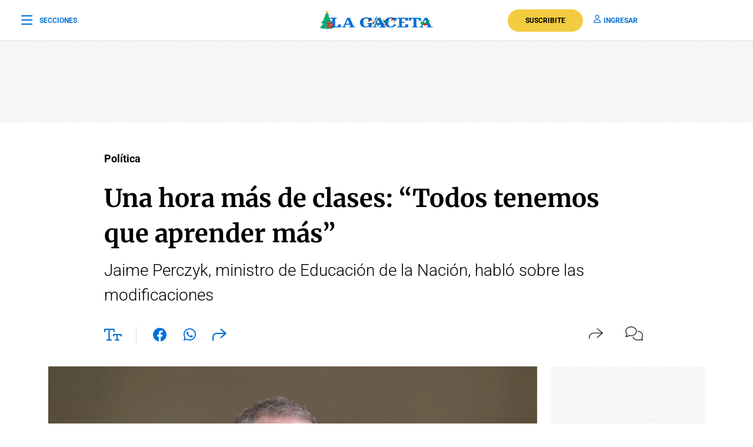

--- FILE ---
content_type: text/html; charset=utf-8
request_url: https://www.google.com/recaptcha/api2/aframe
body_size: 136
content:
<!DOCTYPE HTML><html><head><meta http-equiv="content-type" content="text/html; charset=UTF-8"></head><body><script nonce="KVo_nFV1g7KGVSIa-KDIlg">/** Anti-fraud and anti-abuse applications only. See google.com/recaptcha */ try{var clients={'sodar':'https://pagead2.googlesyndication.com/pagead/sodar?'};window.addEventListener("message",function(a){try{if(a.source===window.parent){var b=JSON.parse(a.data);var c=clients[b['id']];if(c){var d=document.createElement('img');d.src=c+b['params']+'&rc='+(localStorage.getItem("rc::a")?sessionStorage.getItem("rc::b"):"");window.document.body.appendChild(d);sessionStorage.setItem("rc::e",parseInt(sessionStorage.getItem("rc::e")||0)+1);localStorage.setItem("rc::h",'1767056153005');}}}catch(b){}});window.parent.postMessage("_grecaptcha_ready", "*");}catch(b){}</script></body></html>

--- FILE ---
content_type: text/css
request_url: https://www.lagaceta.com.ar/assets/2022/css/base.min.25.4.css
body_size: 4942
content:
body,html{font-family:"Roboto",sans-serif;width:100%;height:100%}a{text-decoration:none}:focus-visible{outline:-webkit-focus-ring-color auto 0px}.clear{clear:both}@keyframes i-amphtml-sidebar-slide-in-left{0%{transform:translateY(-100%)}to{transform:translateY(0)}}@keyframes i-amphtml-sidebar-slide-out-left{0%{transform:translateY(0)}to{transform:translateY(-100%)}}amp-sidebar{transition:transform 1s cubic-bezier(0.1, 0, 1, 1) !important}.amp-sidebar-mask{background-color:rgba(0,0,0,.8)}#sidebar{width:100%;max-width:100%;height:820px;max-height:820px;background-color:#000;padding:48px 24px;overflow:hidden}#sidebar .close{color:#fff;font-size:26px;float:right;margin:10px 0 0 0;padding:0;cursor:pointer}#sidebar .search{margin-bottom:48px;width:400px;padding-left:20px;height:44px;float:left;border:2px solid #333;-webkit-border-top-left-radius:6px;-moz-border-top-left-radius:6px;border-top-left-radius:6px;-webkit-border-top-right-radius:6px;-moz-border-top-right-radius:6px;border-top-right-radius:6px;-webkit-border-bottom-right-radius:6px;-moz-border-bottom-right-radius:6px;border-bottom-right-radius:6px;-webkit-border-bottom-left-radius:6px;-moz-border-bottom-left-radius:6px;border-bottom-left-radius:6px}#sidebar .search input{width:85%;background:none;height:40px;border:none;color:#fff;padding:0;font-size:16px;float:left}#sidebar .search button{width:15%;border:none;background:none;font-size:15px;color:#fff;padding:0;margin:0;float:left;height:40px}#sidebar .search button i{margin-top:2px;line-height:2}#sidebar .suscription{width:100%;text-align:center;display:flex;align-items:center;justify-content:center;margin-bottom:48px}#sidebar .suscription .text{font-size:18px;color:#fff;font-weight:300;display:flex;align-items:center;justify-content:center}#sidebar .suscription .text i{color:#c8a00e;margin-right:10px}#sidebar .suscription a{font-size:16px;font-weight:700;color:#c8a00e;border:2px solid #c8a00e;padding:6px 40px;margin-left:24px;-webkit-border-top-left-radius:30px;-moz-border-top-left-radius:30px;border-top-left-radius:30px;-webkit-border-top-right-radius:30px;-moz-border-top-right-radius:30px;border-top-right-radius:30px;-webkit-border-bottom-right-radius:30px;-moz-border-bottom-right-radius:30px;border-bottom-right-radius:30px;-webkit-border-bottom-left-radius:30px;-moz-border-bottom-left-radius:30px;border-bottom-left-radius:30px}#sidebar nav{margin-bottom:30px}#sidebar nav span{font-size:12px;font-weight:900;color:#fff;text-transform:uppercase;letter-spacing:3px;margin-bottom:24px;display:block}#sidebar nav ul{columns:3;-webkit-columns:3;-moz-columns:3;padding:0;margin:0}#sidebar nav ul.col2{columns:2;-webkit-columns:2;-moz-columns:2}#sidebar nav ul.col1{columns:1;-webkit-columns:1;-moz-columns:1}#sidebar nav ul li{display:block}#sidebar nav ul li a{font-size:15px;color:#fff;margin-bottom:18px;display:block}#sidebar .services{width:100%;display:flex;align-items:center;justify-content:space-around;padding:48px 0px;border-top:1px solid #333;border-bottom:1px solid #333;margin-bottom:48px}#sidebar .services a{display:inline-block;color:#fff;text-align:center;font-size:14px;font-weight:400}#sidebar .services a i{font-size:24px;display:block;margin-bottom:10px}#sidebar .social{width:100%;text-align:right}#sidebar .social a{display:inline-block;color:#fff;font-size:18px;margin-left:32px}.userbar{width:394px;max-width:100%;height:100%;background-color:#000;padding:48px 24px;overflow:hidden}.userbar .close{color:#fff;font-size:26px;float:right;margin:10px 0 0 0;padding:0;cursor:pointer}.userbar .user{width:100%;display:flex;align-items:center;justify-content:center;flex-direction:column}.userbar .user .image{width:112px;height:112px;overflow:hidden;margin-top:-3px;-webkit-border-top-left-radius:150px;-moz-border-top-left-radius:150px;border-top-left-radius:150px;-webkit-border-top-right-radius:150px;-moz-border-top-right-radius:150px;border-top-right-radius:150px;-webkit-border-bottom-right-radius:150px;-moz-border-bottom-right-radius:150px;border-bottom-right-radius:150px;-webkit-border-bottom-left-radius:150px;-moz-border-bottom-left-radius:150px;border-bottom-left-radius:150px;border:3px solid #0070d7;padding:3px;margin-bottom:24px}.userbar .user .image img{width:100%;-webkit-border-top-left-radius:150px;-moz-border-top-left-radius:150px;border-top-left-radius:150px;-webkit-border-top-right-radius:150px;-moz-border-top-right-radius:150px;border-top-right-radius:150px;-webkit-border-bottom-right-radius:150px;-moz-border-bottom-right-radius:150px;border-bottom-right-radius:150px;-webkit-border-bottom-left-radius:150px;-moz-border-bottom-left-radius:150px;border-bottom-left-radius:150px}.userbar .user .image.gold{border-color:#c8a00e}.userbar .user .info{width:100%;text-align:center;margin-bottom:48px}.userbar .user .info .name{font-size:22px;font-weight:700;color:#fff;display:block;margin-bottom:4px}.userbar .user .info .mail{font-size:16px;font-weight:400;color:#fff;display:block;margin-bottom:20px}.userbar .user .info a{font-size:16px;font-weight:700;letter-spacing:1px;color:#c8a00e;display:inline-block;padding:8px 40px;border:2px solid #c8a00e;-webkit-border-top-left-radius:30px;-moz-border-top-left-radius:30px;border-top-left-radius:30px;-webkit-border-top-right-radius:30px;-moz-border-top-right-radius:30px;border-top-right-radius:30px;-webkit-border-bottom-right-radius:30px;-moz-border-bottom-right-radius:30px;border-bottom-right-radius:30px;-webkit-border-bottom-left-radius:30px;-moz-border-bottom-left-radius:30px;border-bottom-left-radius:30px;-webkit-transition:all .3s ease-in;transition:all .3s ease-in}.userbar .user .info a:hover{background-color:#c8a00e;color:#fff;-webkit-transition:all .2s ease-in;transition:all .2s ease-in}.userbar .user .info .ok{font-size:14px;font-weight:600;letter-spacing:1px;color:#c8a00e;display:inline-block;padding:0;text-transform:uppercase;margin-top:-10px}.userbar .user .info .ok i{margin-right:10px;margin-top:3px;float:left}.userbar .user .links{width:100%;text-align:left;margin-bottom:0px;padding:24px 20px 0px 20px;border-top:1px solid #333}.userbar .user .links a{display:block;margin-bottom:24px;font-size:16px;font-weight:400;color:#fff}.userbar .user .links a span{display:inline-block;font-size:12px;font-weight:700;background-color:#c30000;padding:1px 10px;margin-left:10px;margin-top:-2px;-webkit-border-top-left-radius:4px;-moz-border-top-left-radius:4px;border-top-left-radius:4px;-webkit-border-top-right-radius:4px;-moz-border-top-right-radius:4px;border-top-right-radius:4px;-webkit-border-bottom-right-radius:4px;-moz-border-bottom-right-radius:4px;border-bottom-right-radius:4px;-webkit-border-bottom-left-radius:4px;-moz-border-bottom-left-radius:4px;border-bottom-left-radius:4px}.userbar .user .links a i{float:right;font-size:18px;margin-top:3px}.body-blackout{position:absolute;z-index:2010;left:0;top:0;width:100%;height:100%;background-color:rgba(255,255,255,.9);display:none}.body-blackout.is-blacked-out{display:block}.popup-modal{height:auto;width:600px;background-color:#fff;position:absolute;left:50%;top:10%;min-height:200px;transform:translate(-50%, -50%);padding:0;opacity:0;pointer-events:none;transition:all 300ms ease-in-out;z-index:2011;box-shadow:0 5px 15px rgba(0,0,0,.5);border:1px solid fade(#000, 20%);-webkit-border-top-left-radius:4px;-moz-border-top-left-radius:4px;border-top-left-radius:4px;-webkit-border-top-right-radius:4px;-moz-border-top-right-radius:4px;border-top-right-radius:4px;-webkit-border-bottom-right-radius:4px;-moz-border-bottom-right-radius:4px;border-bottom-right-radius:4px;-webkit-border-bottom-left-radius:4px;-moz-border-bottom-left-radius:4px;border-bottom-left-radius:4px;text-align:center}.popup-modal.is--visible{opacity:1;pointer-events:auto}@media(max-width: 575.98px){.popup-modal{width:90%;top:15%}}.popup-modal .close{position:absolute;font-size:22px;right:20px;top:10px;cursor:pointer;color:#333}.alertPay{width:100%;height:220px;background-color:#fff;position:fixed;bottom:0;left:0;z-index:1999;box-shadow:0 0 24px rgba(0,0,0,.25);padding:0 24px;display:flex;align-items:center;justify-content:center}.alertPay .close{position:absolute;right:12px;top:12px;font-size:22px}.alertPay span{font-size:18px;line-height:23px}.alertPay .btn{display:inline-block;font-size:16px;font-weight:700;color:#fff;width:190px;height:40px;display:flex;align-items:center;justify-content:center;-webkit-border-top-left-radius:30px;-moz-border-top-left-radius:30px;border-top-left-radius:30px;-webkit-border-top-right-radius:30px;-moz-border-top-right-radius:30px;border-top-right-radius:30px;-webkit-border-bottom-right-radius:30px;-moz-border-bottom-right-radius:30px;border-bottom-right-radius:30px;-webkit-border-bottom-left-radius:30px;-moz-border-bottom-left-radius:30px;border-bottom-left-radius:30px;background-color:#0070d7;margin:0 48px}.alertPay .help{font-size:16px;border-left:1px solid #dbdbdb;height:40px;display:flex;align-items:center;justify-content:center;padding-left:48px}.alertPay .help a{text-transform:uppercase;color:#000;font-weight:700;margin-left:12px}header{width:100%;background-color:#fff;margin-bottom:48px}header .access{width:100%;padding:5px 24px;height:35px}header .access ul{margin:0;padding:0;float:left;height:35px}header .access ul li{display:inline-block;margin-right:0px;padding:0;border-right:1px solid #dbdbdb;padding-right:18px;margin-right:18px}header .access ul li:last-of-type{border:none}header .access ul li a{font-size:12px;color:#000;text-decoration:none;text-transform:uppercase;font-weight:400;margin:0;padding:0}header .access ul li a i{font-size:13px;margin-right:5px;float:left;margin-top:6px}header .access ul.right{float:right;text-align:right}header .access ul.right li{padding-right:0;margin-right:0;padding-left:18px;margin-left:18px;border-left:1px solid #dbdbdb;border-right:none}header .access ul.right li:first-of-type{border:none}header .center{width:100%;display:flex;align-items:center;justify-content:space-between;padding:0 36px;height:100px;background-color:#fff;border-bottom:1px solid #dbdbdb}header .center .left{width:33%}header .center .left span{font-size:12px;color:#0070d7;text-transform:uppercase;font-weight:700;display:flex;align-items:center;padding:0;margin:0;line-height:0px;cursor:pointer}header .center .left span i{font-size:22px;margin:2px 0 0 0;padding:0;line-height:0;margin-right:12px;float:left;margin-top:-2px}header .center .brand{width:34%;text-align:center;color:#0070d7}header .center .brand svg{width:286px;height:28px}header .center .brand path{fill:#0070d7}header .center .links{width:33%;text-align:right;display:flex;align-items:center;justify-content:right}header .center .links a{font-size:12px;font-weight:700;color:#0070d7;text-transform:uppercase;margin-left:18px;cursor:pointer}header .center .links a i{font-size:14px;color:#0070d7;margin-right:5px}header .center .links a.suscribe{background-color:#f2cb40;color:#000;padding:10px 30px;-webkit-border-top-left-radius:30px;-moz-border-top-left-radius:30px;border-top-left-radius:30px;-webkit-border-top-right-radius:30px;-moz-border-top-right-radius:30px;border-top-right-radius:30px;-webkit-border-bottom-right-radius:30px;-moz-border-bottom-right-radius:30px;border-bottom-right-radius:30px;-webkit-border-bottom-left-radius:30px;-moz-border-bottom-left-radius:30px;border-bottom-left-radius:30px}header .center .links a p{float:right;color:#333;text-transform:none;font-size:14px;font-weight:400;margin-top:9px;margin-right:10px;margin-bottom:0;padding-bottom:0}header .center .links a .user{width:35px;height:35px;overflow:hidden;-webkit-border-top-left-radius:50px;-moz-border-top-left-radius:50px;border-top-left-radius:50px;-webkit-border-top-right-radius:50px;-moz-border-top-right-radius:50px;border-top-right-radius:50px;-webkit-border-bottom-right-radius:50px;-moz-border-bottom-right-radius:50px;border-bottom-right-radius:50px;-webkit-border-bottom-left-radius:50px;-moz-border-bottom-left-radius:50px;border-bottom-left-radius:50px;float:right;border:2px solid #0070d7;padding:2px}header .center .links a .user img{width:100%;-webkit-border-top-left-radius:50px;-moz-border-top-left-radius:50px;border-top-left-radius:50px;-webkit-border-top-right-radius:50px;-moz-border-top-right-radius:50px;border-top-right-radius:50px;-webkit-border-bottom-right-radius:50px;-moz-border-bottom-right-radius:50px;border-bottom-right-radius:50px;-webkit-border-bottom-left-radius:50px;-moz-border-bottom-left-radius:50px;border-bottom-left-radius:50px}header .center .links a .user.gold{border-color:#c8a00e}header .alertHead{width:100%;height:55px;display:flex;align-items:center;justify-content:center;background-color:#c30000;position:relative}header .alertHead h3{color:#fff;font-size:16px;font-weight:600;margin:0;padding:0}header .alertHead h3 a{color:#fff;display:flex;align-items:center;justify-content:center}header .alertHead h3 i{font-size:16px;line-height:16px;margin-left:10px}header .alertHead .close{position:absolute;right:24px;cursor:pointer;top:18px}header .alertHead .close i{color:#fff;font-size:18px}header .sections{width:100%}header .sections.mobile{display:none;border:none;padding:5px 12px 0px 12px}header .sections.mobile amp-carousel .i-amphtml-scrollable-carousel-container::-webkit-scrollbar{display:none}header .sections.mobile .i-amphtml-carousel-scroll[horizontal=true]::-webkit-scrollbar{display:none}header .sections.mobile .amp-carousel-button{display:none}header .sections.mobile a{font-size:15px;font-weight:400;color:#000;margin:10px 6px 0px 6px;display:block;cursor:pointer}header .sections.mobile a span{font-size:12px;font-weight:600;background-color:#c30000;color:#fff;float:left;text-transform:uppercase;padding:1px 6px 0px 6px;margin-right:8px;-webkit-border-top-left-radius:4px;-moz-border-top-left-radius:4px;border-top-left-radius:4px;-webkit-border-top-right-radius:4px;-moz-border-top-right-radius:4px;border-top-right-radius:4px;-webkit-border-bottom-right-radius:4px;-moz-border-bottom-right-radius:4px;border-bottom-right-radius:4px;-webkit-border-bottom-left-radius:4px;-moz-border-bottom-left-radius:4px;border-bottom-left-radius:4px}header .sections.mobile a i{font-size:13px;margin-right:5px}header .sections.mobile a.red{color:#c30000}header .sections.mobile a.live{border-right:1px solid #dbdbdb;padding-right:24px}header .sections.mobile a.live i{color:#f12828}header .sections.mobile a.live.gold i{color:#c8a00e}header .sections ul{margin:0;padding:0;width:100%;text-align:center;height:52px;display:flex;align-items:center;justify-content:center}header .sections ul li{display:inline-block}header .sections ul li a{font-size:15px;font-weight:400;color:#000;margin:0 12px;cursor:pointer;display:inline-block}header .sections ul li a i{font-size:13px;margin-right:5px;margin-top:4px;float:left}header .sections ul li a.red{color:#c30000}header .sections ul li a.live{border-left:1px solid #dbdbdb;padding-left:24px}header .sections ul li a.live i{color:#f12828;margin-top:4px;float:left}header .sections ul li a.live.gold i{color:#c8a00e}@media(min-width: 992px)and (max-width: 1367px){header .sections ul li a.live{display:none}}header .sections ul li a span{font-size:12px;font-weight:600;background-color:#c30000;color:#fff;float:left;text-transform:uppercase;padding:1px 6px 0px 6px;margin-right:8px;-webkit-border-top-left-radius:4px;-moz-border-top-left-radius:4px;border-top-left-radius:4px;-webkit-border-top-right-radius:4px;-moz-border-top-right-radius:4px;border-top-right-radius:4px;-webkit-border-bottom-right-radius:4px;-moz-border-bottom-right-radius:4px;border-bottom-right-radius:4px;-webkit-border-bottom-left-radius:4px;-moz-border-bottom-left-radius:4px;border-bottom-left-radius:4px}header.small .center{border-bottom:1px solid #dbdbdb;height:70px}header.small .center .brand svg{width:180px;height:18px}header.small .center .brand svg path{width:100%}header.small .suscribeWidget{width:100%;padding:16px 12px;display:flex;align-items:center;justify-content:center}header.small .suscribeWidget img{margin-top:-4px}header.small .suscribeWidget i{font-size:15px;color:#c8a00e;float:left;margin-top:-2px}header.small .suscribeWidget span{font-size:15px;font-weight:700;margin-left:5px}header.small .suscribeWidget span b{font-weight:400;text-decoration:line-through}header.small .suscribeWidget a{font-size:13px;text-transform:uppercase;display:inline-block;height:24px;padding:2px 24px;border:1px solid #c8a00e;color:#000;margin-left:12px;-webkit-border-top-left-radius:30px;-moz-border-top-left-radius:30px;border-top-left-radius:30px;-webkit-border-top-right-radius:30px;-moz-border-top-right-radius:30px;border-top-right-radius:30px;-webkit-border-bottom-right-radius:30px;-moz-border-bottom-right-radius:30px;border-bottom-right-radius:30px;-webkit-border-bottom-left-radius:30px;-moz-border-bottom-left-radius:30px;border-bottom-left-radius:30px}header.section{margin-bottom:0}header.lgplay .center{border-bottom:1px solid #dbdbdb;height:70px}header.lgplay .center .brand img{width:107px}header.podcast .center{border-bottom:1px solid #dbdbdb;height:70px}header.podcast .center .brand img{width:173px}header.esp{position:absolute;top:0;left:0;z-index:1500;background-color:rgba(0,0,0,0)}header.esp .center{background:rgba(0,0,0,.1);border:none}header.esp .center .brand svg{width:200px;height:18px}header.esp .center .brand path{fill:#fff}header.esp .center .left span{color:#fff}header.esp .center .links a{color:#fff}header.esp .center .links a i{color:#fff}header.esp .center .links a p{color:#fff}header.esp.sticky .center{background:#fff;border:none}header.esp.sticky .center .brand path{fill:#0070d7}header.esp.sticky .center .left span{color:#0070d7}header.esp.sticky .center .links a{color:#0070d7}header.esp.sticky .center .links a i{color:#0070d7}header.esp.sticky .center .links a p{color:#0070d7}header.sticky{position:fixed;top:-70px;z-index:2000;transition:.2s ease-in}header.sticky .access,header.sticky .sections,header.sticky .alertHead{display:none}header.sticky.is-up{top:0px;transition:.2s ease-in-out}.titleHead{width:100%;border-top:1px solid #000;margin-bottom:24px}.titleHead span{font-size:24px;font-weight:900;color:#000;font-style:italic;font-family:"Merriweather",serif;border-top:4px solid #000;display:inline-block;padding-top:10px;text-transform:none}.titleHead span i{float:right;font-size:16px;margin-top:12px;margin-left:12px}.titleHead span a{color:#000}.titleHead.small span{font-size:18px;font-family:"Roboto",sans-serif;font-style:normal;text-transform:uppercase}.titleHead.smallAlt span{font-size:18px}.titleHead.rank span{font-size:16px;font-family:"Roboto",sans-serif;font-style:normal;text-transform:uppercase;border-top:none}.titleHead.rank .line{width:30px;height:3px;background-color:#000;margin-bottom:0 !important}.titleHead.center{border:none;text-align:center;margin-bottom:12px}.titleHead.center .line{width:30px;height:3px;background-color:#000;margin:0 auto}.titleHead.center span{display:block;text-align:center;border:none;font-size:16px;font-family:"Roboto",sans-serif;font-style:normal;text-transform:uppercase}.titleHead.icon span{border-color:#fff;display:flex;align-items:center}.titleHead.icon span a{color:#000}.titleHead.icon span i{margin-right:8px;margin-top:4px;float:left}footer{width:100%;margin-top:60px;padding-bottom:60px}footer .brand{margin-bottom:48px;width:100%;border-bottom:1px solid #dbdbdb;border-top:1px solid #dbdbdb;height:70px;display:flex;align-items:center;justify-content:center}footer .brand .links{text-align:right;display:flex;align-items:center;justify-content:end}footer .brand .links a{display:inline-block;font-size:18px;color:#000;margin-left:42px}footer .brand .links a.up{font-size:12px;text-transform:uppercase}footer .brand .links a.up i{font-size:13px;margin-right:6px;float:left;margin-top:2px}footer span{font-size:15px;line-height:20px;font-weight:300;color:#000}footer span b{font-weight:700}footer span a{color:#000;display:inline-block;margin-top:10px;font-weight:400}footer span a:hover{color:#000}footer span a i{float:left;margin-top:2px;margin-right:6px}footer .right{text-align:right;width:100%}footer .right a{display:inline-block;font-size:14px;font-weight:400;color:#000;margin-bottom:24px}footer .right a:last-child{margin-left:24px}footer.section{padding-bottom:0px}footer.section .brand{border-bottom:none;margin-bottom:36px}@media(max-width: 767.98px){#sidebar{height:100%;padding:48px 12px}#sidebar .close{position:absolute;top:23px;right:24px}#sidebar .search{width:100%;margin-top:40px}#sidebar .suscription{display:block}#sidebar .suscription .text{width:100%;display:block;text-align:center;font-size:18px;margin-bottom:24px}#sidebar .suscription a{margin:0}#sidebar .services{display:block;padding:30px 0 0 0}#sidebar .services a{width:33.3%;float:left;padding:16px 10px 0 10px;height:88px;margin-bottom:24px}#sidebar .social{display:flex;align-items:center;justify-content:space-between;padding:0 24px}#sidebar .social a{margin:0}header.small{height:auto}header .access,header .sections{display:none}header .access.mobile,header .sections.mobile{display:block;border:none}header .access.mobile amp-carousel .i-amphtml-scrollable-carousel-container::-webkit-scrollbar,header .sections.mobile amp-carousel .i-amphtml-scrollable-carousel-container::-webkit-scrollbar{display:none}header .access.mobile .amp-carousel-button,header .sections.mobile .amp-carousel-button{display:none}header .access.mobile a,header .sections.mobile a{font-size:15px;font-weight:400;color:#000;margin:10px 12px 0px 12px;display:block;cursor:pointer}header .access.mobile a i,header .sections.mobile a i{font-size:13px;margin-right:5px}header .access.mobile a.red,header .sections.mobile a.red{color:#c30000}header .access.mobile a.live,header .sections.mobile a.live{border-right:1px solid #dbdbdb;padding-right:24px}header .access.mobile a.live i,header .sections.mobile a.live i{color:#f12828}header .center{padding:0 24px}header .center .left{width:10%}header .center .left span{font-size:0}header .center .brand{width:80%}header .center .brand img{width:200px}header .center .links{width:10%}header .center .links .suscribe{display:none}header .center .links a{font-size:0}header .center .links a i{font-size:22px}footer .col-6{--bs-gutter-x: 3rem}footer .brand .links a{display:none}footer .brand .links a.up{display:inline-block}footer span{display:block;margin-bottom:24px}footer .right{text-align:left}}@media(max-width: 991.98px){#sidebar{height:100%;padding:48px 12px}#sidebar .close{position:absolute;top:23px;right:24px}#sidebar .search{width:100%;margin-top:40px}#sidebar .suscription{display:block}#sidebar .suscription .text{width:100%;display:block;text-align:center;font-size:18px;margin-bottom:24px}#sidebar .suscription a{margin:0}header.small{height:auto}header .access,header .sections{display:none}header .access.mobile,header .sections.mobile{display:block;border:none;height:52px}header .access.mobile amp-carousel .i-amphtml-scrollable-carousel-container::-webkit-scrollbar,header .sections.mobile amp-carousel .i-amphtml-scrollable-carousel-container::-webkit-scrollbar{display:none}header .access.mobile .amp-carousel-button,header .sections.mobile .amp-carousel-button{display:none}header .access.mobile a,header .sections.mobile a{font-size:15px;font-weight:400;color:#000;margin:10px 6px 0px 6px;display:block;cursor:pointer}header .access.mobile a i,header .sections.mobile a i{font-size:13px;margin-right:5px}header .access.mobile a.red,header .sections.mobile a.red{color:#c30000}header .access.mobile a.live,header .sections.mobile a.live{border-right:1px solid #dbdbdb;padding-right:24px}header .access.mobile a.live i,header .sections.mobile a.live i{color:#f12828}header .center{padding:0 24px}header .center .left{width:10%}header .center .left span{font-size:0}header .center .brand{width:80%}header .center .brand img{width:200px}header .center .links{width:10%}header .center .links .suscribe{display:none}header .center .links a{font-size:0}header .center .links a i{font-size:22px}}.siteError{width:100%;display:flex;align-items:center;justify-content:center;flex-direction:column;padding-top:72px;gap:36px}.siteError h2{font-family:"Merriweather",serif;font-size:28px;font-weight:700;text-align:center}.siteError p{font-size:18px;font-weight:300;margin-top:-30px;text-align:center}.siteError a{font-size:16px;font-weight:700;color:#0070d7;display:inline-block;border:2px solid #0070d7;-webkit-border-top-left-radius:30px;-moz-border-top-left-radius:30px;border-top-left-radius:30px;-webkit-border-top-right-radius:30px;-moz-border-top-right-radius:30px;border-top-right-radius:30px;-webkit-border-bottom-right-radius:30px;-moz-border-bottom-right-radius:30px;border-bottom-right-radius:30px;-webkit-border-bottom-left-radius:30px;-moz-border-bottom-left-radius:30px;border-bottom-left-radius:30px;padding:8px 36px}@media(min-width: 1199.98px)and (max-width: 2800px){.container{max-width:1296px}}@media(min-width: 992px)and (max-width: 1199.97px){.container{max-width:100%}}@media(min-width: 768px)and (max-width: 1365.97px){header .sections ul li.dolar{display:none}}@media(max-width: 575.98px){.col-12{--bs-gutter-x: 3rem}.siteError{gap:24px}.siteError img{width:250px}.siteError h2{font-size:24px;line-height:32px}.siteError p{font-size:16px;margin-top:-20px}.alertCount .head{width:100%;border-bottom:1px solid #dbdbdb;text-align:center;padding:54px 0px 32px 0px;font-size:18px;line-height:18px}.alertCount .content{height:440px}.alertCount .close{position:absolute;right:12px;top:12px;font-size:22px}.alertCount .cont{display:block;padding-top:32px}.alertCount .cont .info{width:100%;text-align:center;float:inherit}.alertCount .cont .info span b{display:block}.alertCount .cont .info .price{margin-top:36px}.alertCount .cont .right{width:230px;margin:36px auto 0 auto}.alertCount .cont .right a{width:200px;margin:0 auto}.alertCount .cont .right span{width:100%}.alertPay{display:block;height:295px;text-align:center;padding-top:62px}.alertPay span{font-size:16px;line-break:21px}.alertPay .btn{margin:12px auto 0 auto}.alertPay .help{padding-left:0;border-left:none;padding-top:30px;margin-top:30px;border-top:1px solid #dbdbdb}#sidebar{padding:48px 12px}#sidebar .close{position:absolute;top:23px;right:24px}#sidebar .search{width:100%;margin-top:40px}#sidebar .suscription{display:block}#sidebar .suscription .text{width:100%;display:block;text-align:center;font-size:18px;margin-bottom:24px}#sidebar .suscription a{margin:0}#sidebar nav ul{columns:2;-webkit-columns:2;-moz-columns:2}#sidebar .services{display:block;padding:30px 0 0 0}#sidebar .services a{width:33.3%;float:left;padding:16px 10px 0 10px;height:88px;margin-bottom:24px}#sidebar .services a:nth-child(7){width:100%;border:1px solid #333;-webkit-border-top-left-radius:6px;-moz-border-top-left-radius:6px;border-top-left-radius:6px;-webkit-border-top-right-radius:6px;-moz-border-top-right-radius:6px;border-top-right-radius:6px;-webkit-border-bottom-right-radius:6px;-moz-border-bottom-right-radius:6px;border-bottom-right-radius:6px;-webkit-border-bottom-left-radius:6px;-moz-border-bottom-left-radius:6px;border-bottom-left-radius:6px;display:flex;align-items:center;justify-content:center;height:auto;padding:6px;gap:12px;margin-top:24px}#sidebar .services a:nth-child(7) i{margin:0}#sidebar .social{display:flex;align-items:center;justify-content:space-between;padding:0 24px}#sidebar .social a{margin:0}header{margin-bottom:0}header.small{height:auto}header .access,header .sections{display:none}header.sticky{z-index:1000}header.sticky .sections{display:none !important}header.sticky .suscribeWidget{display:none !important}header.sticky .alertHead{display:none !important}header .center{padding:0 24px}header .center .left{width:10%}header .center .left span{font-size:0}header .center .brand{width:80%}header .center .brand img{width:200px}header .center .links{width:10%}header .center .links .suscribe{display:none}header .center .links a{font-size:0;display:block}header .center .links a i{font-size:22px}header .center .links a .user{margin-top:-3px}header .alertHead{padding:24px 48px 24px 24px;height:auto}header .alertHead .close{top:12px;right:12px}header .alertHead h3 i{display:none}footer .col-6{--bs-gutter-x: 3rem}footer .brand .links a{display:none}footer .brand .links a.up{display:inline-block}footer span{display:block;margin-bottom:24px}footer .right{text-align:left}}.sticky-top{position:-webkit-sticky;position:sticky;top:30px;z-index:1020}.add{background:url("../images/patternAdd.png");display:flex;align-items:center;justify-content:center;margin-bottom:48px}.add img,.add iframe{padding:24px 0px;box-sizing:content-box}.add.side{padding:0}.add.side img,.add.side iframe{padding:0px 0px}.add.big{margin-bottom:0}

--- FILE ---
content_type: application/javascript
request_url: https://www.lagaceta.com.ar/dilog/js_last_version
body_size: 2434
content:
let dilog={showComments(){var e=new XMLHttpRequest;let t={article_id:window.dilogConfig.article_id,article_type:window.dilogConfig.article_type,article_canonical:window.dilogConfig.article_canonical};e.open("POST",window.dilogConfig.dilogUrl+"dilog/show_comments",!0),e.setRequestHeader("Content-Type","application/json"),e.send(JSON.stringify(t)),e.onload=function(){if(200==e.status){if((res=JSON.parse(e.response)).status){if(res.comments_view&&document.getElementById("dilogComments")){document.getElementById("dilogComments").innerHTML='<div class="comments" id="commentsLoad"><i style="font-size: 14px;">Cargando...</i></div>'+res.comments_view;var t=document.getElementById("commentsLoad");setTimeout(function(){document.getElementById("dilogComments").removeChild(t),document.getElementById("commentsArt").style.display="block"},1500)}}else dilog.showMsg(res.msj)}}},comment(e){dilogshowloading();var t=document.getElementById(e);(formData=new FormData(t)).append("article_id",window.dilogConfig.article_id),formData.append("article_type",window.dilogConfig.article_type),formData.append("article_url",document.location);var o=new XMLHttpRequest;o.open("POST",window.dilogConfig.dilogUrl+"dilog/send_comment",!0),o.send(formData),o.onload=function(){200==o.status?(resp=JSON.parse(o.response)).status?(resp.father?(document.getElementById("childs_"+resp.father).insertAdjacentHTML("afterbegin",resp.view),document.getElementById("replyBox"+resp.father).classList.toggle("show"),document.getElementById("replyBox"+resp.father).innerHTML=""):document.getElementById("listCommentsBody")?(document.getElementById("listCommentsBody").insertAdjacentHTML("afterbegin",resp.view),document.getElementById("target").value=""):(document.getElementById("listComments").insertAdjacentHTML("afterbegin",'<div class="title"><div class="line"></div><div class="dilog-h2">M\xe1s recientes</div></div><div id="listCommentsBody">'+resp.view+"</div>"),document.getElementById("target").value="",document.getElementsByClassName("list")[0].classList.remove("empty")),dataLayer.push({event:"comentarios",eventCategory:"publicacion",eventAction:"publicar",eventLabel:window.dilogConfig.article_id,eventValue:1}),setTimeout(function(){(newComment=document.getElementsByClassName("new"))[0]&&(newComment[0].classList.toggle("old"),newComment[0].classList.toggle("new"))},4e3)):resp.limit?(document.getElementById("modal-content").innerHTML=resp.alerView,modalCustom(),resp.dataEvent&&dataLayer.push(resp.dataEvent)):(dilog.showMsg(resp.msj),msjAlert(resp.msj,"error",4e3)):(dilog.showMsg("Error de conexi\xf3n. Intentelo nuevamente."),msjAlert("Se produjo un error inesperado. Intentelo nuevamente.","error",4e3)),diloghideloading()}},responseComment(e){let t={comment_id:e,article_id:window.dilogConfig.article_id,article_type:window.dilogConfig.article_type};if(dilogshowloading(),ocultarReplies(),document.getElementById("replyBox"+e).innerHTML.length<1){var o=new XMLHttpRequest;o.open("POST",window.dilogConfig.dilogUrl+"dilog/response",!0),o.setRequestHeader("Content-Type","application/json"),o.send(JSON.stringify(t)),o.onload=function(){diloghideloading(),200==o.status?(resp=JSON.parse(o.response)).status?(document.getElementById("replyBox"+e).innerHTML=resp.replyView,document.getElementById("replyBox"+e).classList.toggle("show")):resp.viewModal?(document.getElementById("modal-content").innerHTML=resp.viewModal,modalCustom()):(dilog.showMsg(resp.msj),msjAlert(resp.msj,"error",4e3)):(dilog.showMsg("Error de conexi\xf3n. Intentelo nuevamente."),msjAlert("Se produjo un error inesperado. Intentelo nuevamente.","error",4e3))}}else diloghideloading(),document.getElementById("replyBox"+e).classList.toggle("show")},showAllComments(){document.getElementById("more").style.display="none",document.getElementById("loadingCom").style.display="block",document.getElementById("dilogComments").style.cursor="wait";var e=new XMLHttpRequest;let t={article_id:window.dilogConfig.article_id,article_type:window.dilogConfig.article_type,article_canonical:window.dilogConfig.article_canonical};e.open("POST",window.dilogConfig.dilogUrl+"dilog/show_all_comments",!0),e.setRequestHeader("Content-Type","application/json"),e.send(JSON.stringify(t)),e.onload=function(){working=!1,notMore=!0,document.getElementById("loadingCom").style.display="none",document.getElementById("dilogComments").style.cursor="default",document.getElementById("more_comments").value=0,200==e.status&&((res=JSON.parse(e.response)).status?res.comments_view&&(document.getElementById("listComments").innerHTML=res.comments_view):dilog.showMsg(res.msj))}},feeling(e,t){document.getElementById("tools"+e).style.display="none",document.getElementById("toolsLoad"+e).style.display="block";let o={article_id:window.dilogConfig.article_id,article_type:window.dilogConfig.article_type,comment_id:e,feeling:t};var n=new XMLHttpRequest;n.open("POST",window.dilogConfig.dilogUrl+"dilog/feeling",!0),n.setRequestHeader("Content-Type","application/json"),n.send(JSON.stringify(o)),n.onload=function(){200==n.status?(resp=JSON.parse(n.response)).status?("reported"!=resp.field?document.getElementById(resp.field+e).innerHTML=resp.points:(msjAlert(resp.msj,"ok",4e3),document.getElementById("rep"+e).remove()),document.querySelectorAll("#tools"+e+" a.js-vote").forEach(e=>e.setAttribute("onclick","")),-1==t?dataLayer.push({event:"comentarios",eventCategory:"votacion",eventAction:"dislike",eventLabel:window.dilogConfig.article_id,eventValue:1}):1==t?dataLayer.push({event:"comentarios",eventCategory:"votacion",eventAction:"like",eventLabel:window.dilogConfig.article_id,eventValue:1}):2==t&&dataLayer.push({event:"comentarios",eventCategory:"publicacion",eventAction:"denunciar",eventLabel:resp.user_id,eventValue:1})):resp.session?(dilog.showMsg(resp.msj),msjAlert(resp.msj,"error",4e3)):(document.getElementById("modal-content").innerHTML=resp.alerView,modalCustom()):(dilog.showMsg("Error de conexi\xf3n. Intentelo nuevamente."),msjAlert("Se produjo un error inesperado. Intentelo nuevamente.","error",4e3)),document.getElementById("tools"+e).style.display="block",document.getElementById("toolsLoad"+e).style.display="none"}},edit(e){dilogshowloading();var t=document.getElementById(e);(formData=new FormData(t)).append("article_id",window.dilogConfig.article_id),formData.append("article_type",window.dilogConfig.article_type),formData.append("article_url",document.location);var o=new XMLHttpRequest;o.open("POST",window.dilogConfig.dilogUrl+"dilog/edit_comment",!0),o.send(formData),o.onload=function(){200==o.status?(resp=JSON.parse(o.response)).status?(text=document.querySelector("#comment"+resp.comment_id+" .dilog-p"),hora=document.querySelector("#comment"+resp.comment_id+" .time"),text&&(text.innerHTML=resp.html,hora.innerHTML=resp.tiempo,msjAlert(resp.msj,"ok",4e3),document.getElementById("editBox"+resp.comment_id).innerHTML="",document.getElementById("editBox"+resp.comment_id).classList.toggle("show"),diloghideloading()),(existingSpan=(cabecera=document.querySelector("#comment"+resp.comment_id+" .head")).querySelector("span.eot"))||cabecera.insertAdjacentHTML("beforeend",'<span class="num eot"><b>Editado</b></span>')):resp.limit?(document.getElementById("modal-content").innerHTML=resp.alerView,modalCustom(),resp.dataEvent&&dataLayer.push(resp.dataEvent)):(dilog.showMsg(resp.msj),msjAlert(resp.msj,"error",4e3)):(dilog.showMsg("Error de conexi\xf3n. Intentelo nuevamente."),msjAlert("Se produjo un error inesperado. Intentelo nuevamente.","error",4e3)),diloghideloading()}},editComment(e){if(dilogshowloading(),ocultarReplies(),document.getElementById("editBox"+e).innerHTML.length<1){var t=new XMLHttpRequest;t.open("POST",window.dilogConfig.dilogUrl+"dilog/edit",!0),t.setRequestHeader("Content-Type","application/json"),t.send(JSON.stringify({comment_id:e})),t.onload=function(){diloghideloading(),200==t.status?(resp=JSON.parse(t.response)).status?(document.getElementById("editBox"+e).innerHTML=resp.editView,document.getElementById("editBox"+e).classList.toggle("show")):(dilog.showMsg(resp.msj),msjAlert(resp.msj,"error",4e3)):(dilog.showMsg("Error de conexi\xf3n. Intentelo nuevamente."),msjAlert("Se produjo un error inesperado. Intentelo nuevamente.","error",4e3))}}else diloghideloading(),document.getElementById("editBox"+e).classList.toggle("show")},deleteComment(e){dilogshowloading();let t={article_id:window.dilogConfig.article_id,article_type:window.dilogConfig.article_type,comment_id:e};var o=new XMLHttpRequest;o.open("POST",window.dilogConfig.dilogUrl+"dilog/delete",!0),o.setRequestHeader("Content-Type","application/json"),o.send(JSON.stringify(t)),o.onload=function(){200==o.status?(resp=JSON.parse(o.response)).status?((text=document.querySelector("#comment"+e+" .dilog-p"))&&(text.innerHTML=resp.html,msjAlert(resp.msj,"ok",4e3),diloghideloading()),(icons=document.querySelector("#comment"+e+" .tools"))&&(icons.innerHTML="")):resp.session?(dilog.showMsg(resp.msj),msjAlert(resp.msj,"error",4e3)):(document.getElementById("modal-content").innerHTML=resp.alerView,modalCustom()):(dilog.showMsg("Error de conexi\xf3n. Intentelo nuevamente."),msjAlert("Se produjo un error inesperado. Intentelo nuevamente.","error",4e3))}},showRule(e){var t='<div class="icon"><img src="'+window.dilogConfig.dilogUrl+'images/dilog/icon-coment.png" alt="Ok"></div><div class="dilog-p">'+e+'</div><button type="button" onclick="closeModalCustom()"><i class="icon-salir"></i> Aceptar</button>';document.getElementById("modal-content").innerHTML=t,modalCustom()},completeProfile(e){var t=new XMLHttpRequest;t.open("POST",window.dilogConfig.dilogUrl+"dilog/complete_profile",!0),t.send(JSON.stringify({fid:e})),t.onload=function(){200==t.status?(resp=JSON.parse(t.response)).status?(document.getElementById("modal-content").innerHTML=resp.profileView,modalCustom()):resp.location?window.open(resp.location):(dilog.showMsg(resp.msj),msjAlert(resp.msj,"error",4e3)):(dilog.showMsg("Error de conexi\xf3n. Intentelo nuevamente."),msjAlert("Se produjo un error inesperado. Intentelo nuevamente.","error",4e3))}},sendProfile(e){if(validar(e)){document.getElementById("merror").innerHTML="",dilogshowloading();var t=document.getElementById(e);formData=new FormData(t);var o=new XMLHttpRequest;o.open("POST",window.dilogConfig.dilogUrl+"dilog/send_info_profile",!0),o.send(formData),o.onload=function(){200==o.status?(resp=JSON.parse(o.response)).status?(resp.fid>0&&(document.querySelector(".js-btnCPC").setAttribute("onclick",""),document.querySelector(".js-btnCPC").setAttribute("onclick","dilog.comment('dilogFormComResp"+resp.fid+"');")),document.getElementById("target").setAttribute("onclick",""),document.querySelector(".js-btnCP").setAttribute("onclick",""),document.querySelector(".js-btnCP").setAttribute("onclick","dilog.comment('dilogFormCom');"),closeModalCustom()):(dilog.showMsg(resp.msj),document.getElementById("merror").innerHTML=resp.msj,resp.ierror&&document.getElementsByName(resp.ierror)[0].classList.add("error")):(dilog.showMsg("Error de conexi\xf3n. Intentelo nuevamente."),document.getElementById("merror").innerHTML="Se produjo un error inesperado. Intentelo nuevamente."),diloghideloading()}}else document.getElementById("merror").innerHTML="Tenes que ingresar toda la informaci\xf3n solicitada."},showMsg(e){window.dilogConfig.debug&&console.log(e)}};function dilogshowloading(){if(document.getElementById("dilogLoad"))document.getElementById("dilogLoad").style.display="block";else{var e=document.createElement("div");e.setAttribute("id","dilogLoad"),e.style.cssText="width: 100%; height: 100%; z-index: 10009; top: 0px; left: 0px; background: rgba(255,255,255,.7); position: fixed; overflow: hidden; text-align: center";var t=document.createElement("img");t.setAttribute("src",URL_ACTUAL+"images/loading.gif"),t.setAttribute("style","position:relative;top:45%;"),e.appendChild(t),document.getElementById("dilogComments").appendChild(e)}}function diloghideloading(){document.getElementById("dilogLoad")&&(document.getElementById("dilogLoad").style.display="none")}function ocultarReplies(){document.querySelectorAll(".reply.show").forEach(function(e){e.classList.remove("show")})}function modalCustom(){let e=document.getElementById("mcomment"),t=document.getElementById("modal-close"),o=document.querySelector(".body-blackout");var n=window.scrollY;e.style.cssText="top: "+(n+250)+"px",e.classList.add("is--visible"),o.classList.add("is-blacked-out"),document.getElementsByTagName("html")[0].style.overflow="hidden",t.addEventListener("click",()=>{e.classList.remove("is--visible"),o.classList.remove("is-blacked-out"),document.getElementsByTagName("html")[0].style.overflow="auto",document.getElementById("modal-content").innerHTML=""}),o.addEventListener("click",()=>{e.classList.remove("is--visible"),o.classList.remove("is-blacked-out"),document.getElementsByTagName("html")[0].style.overflow="auto",document.getElementById("modal-content").innerHTML=""})}function closeModalCustom(){let e=document.getElementById("mcomment"),t=document.querySelector(".body-blackout");e.classList.remove("is--visible"),t.classList.remove("is-blacked-out"),document.getElementsByTagName("html")[0].style.overflow="auto",document.getElementById("modal-content").innerHTML=""}function msjAlert(e,t,o){"ok"==t?t="green":"error"==t?t="red":"info"==t&&(t="yellow"),document.getElementById("alertMsj").innerHTML=e,document.getElementById("msjGral").classList.remove("green"),document.getElementById("msjGral").classList.remove("red"),document.getElementById("msjGral").classList.remove("yellow"),document.getElementById("msjGral").classList.add(t),document.getElementById("msjGral").style.display="block",o&&setTimeout(function(){document.getElementById("msjGral").style.display="none"},o),document.getElementById("closemsjgral").addEventListener("click",function(){document.getElementById("msjGral").style.display="none"})}function validar(e){var t=!0;return document.querySelectorAll("#"+e+" input,select").forEach(e=>{e.classList.contains("error")&&e.classList.remove("error")}),document.querySelectorAll("#"+e+" input,select").forEach(e=>{e.classList.contains("require")&&(""==e.value||0==e.value)&&(e.classList.add("error"),t=!1)}),t}function toggleDropdown(e){document.getElementById("drop"+e).classList.contains("active")?document.getElementById("drop"+e).classList.remove("active"):document.getElementById("drop"+e).classList.add("active")}document.addEventListener("click",function(e){document.querySelectorAll(".dropdown.active").forEach(function(t){t.id+"i"!=e.srcElement.id&&t.classList.remove("active")})});

--- FILE ---
content_type: application/javascript
request_url: https://www.lagaceta.com.ar/js/sus/swg-merge.min.v2.6.js
body_size: 1456
content:
function isGaa(){let e=getQueryParams();if(!e.gaa_at||!e.gaa_n||!e.gaa_sig||!e.gaa_ts)return!1;let t=getAnchorFromUrl(document.referrer);return"https"===t.protocol&&/(^|\.)google\.(com?|[a-z]{2}|com?\.[a-z]{2}|cat)$/.test(t.hostname)||console.warn(`SwG Entitlements: This page's referrer ("${t.origin}") can't grant Google Article Access. Real publications should bail if this referrer check fails.`),!0}function getQueryParams(){let e={};return location.search.substring(1).split("&").forEach(t=>{let n=t.split("=");e[n[0]]=n[1]}),e}function getAnchorFromUrl(e){let t=document.createElement("a");return t.href=e,t.hostname}function registerUser(e){return new Promise((t,n)=>{var a=new XMLHttpRequest;a.open("POST",URL_ACTUAL+"usuarios/login_swg",!0),a.setRequestHeader("Content-Type","application/json"),a.send(JSON.stringify(e)),a.onload=function(){200==a.status&&(res=JSON.parse(a.response)).status&&(res.user?t(res.user):t({id:0}))}})}function resetMeteringDemo(){delete localStorage.meteringPpid,delete localStorage.meteringRegistrationTimestamp,GaaMeteringRegwall.signOut().then(()=>void location.reload())}function callPayWall(e){window.location="https://www.lagaceta.com.ar/suscripcion?"+e}function loginPage(){window.location=URL_CUENTA+"usuarios/acceso/"+CURRENT_URL}function registerPage(){window.location=URL_CUENTA+"usuarios/registrar/"+CURRENT_URL}function swgInit(e){var t="lagaceta.com.ar:suscripcion_digital_metered";3==e||5==e?t="lagaceta.com.ar:suscripcion_digital_hard":1==e&&(t="lagaceta.com.ar:suscripcion_digital_free"),(self.SWG=self.SWG||[]).push(function(n){n.init(t),n.start(),n.setOnNativeSubscribeRequest(()=>{callPayWall("msg=swg")}),n.setOnLoginRequest(()=>{loginPage()});let a=new Promise((e,t)=>{var n=new XMLHttpRequest;n.open("GET",URL_ACTUAL+"ajax/getUser"),n.onload=function(){200==n.status?((res=JSON.parse(n.response)).user&&(localStorage.meteringRegistrationTimestamp=res.user.standardAttributes.registered_user.timestamp,localStorage.meteringPpid=res.user.id),e(res.user)):e()},n.send()});var l="";paywall.queue.push(["addEventListener","paywall",function(e){l="paywall"}]),paywall.queue.push(["addEventListener","customwall:10",function(e){l="customwall"}]),paywall.queue.push(["addEventListener","loginwall",function(e){l="loginwall"}]),paywall.queue.push(["invoke","check"]),paywall.queue.push(["addEventListener","checked",function(t){console.log("Wall: "+l),a.then(t=>{if(t){var a=!0;n.getEntitlements({metering:{state:t}}).then(t=>{"paywall"!=l?paywall.paywall.auth.user().subscribed?(n.setShowcaseEntitlement({entitlement:"EVENT_SHOWCASE_UNLOCKED_BY_SUBSCRIPTION",isUserRegistered:!0}),console.log("EVENT_SHOWCASE_UNLOCKED_BY_SUBSCRIPTION")):1==e?(n.setShowcaseEntitlement({entitlement:"EVENT_SHOWCASE_UNLOCKED_FREE_PAGE",isUserRegistered:a}),console.log("EVENT_SHOWCASE_UNLOCKED_FREE_PAGE")):(n.setShowcaseEntitlement({entitlement:"EVENT_SHOWCASE_UNLOCKED_BY_METER",isUserRegistered:a}),console.log("EVENT_SHOWCASE_UNLOCKED_BY_METER")):t.enablesThisWithGoogleMetering()?t.consume(()=>{console.log("consume")}):(n.setShowcaseEntitlement({entitlement:"EVENT_SHOWCASE_NO_ENTITLEMENTS_PAYWALL",isUserRegistered:a}),console.log("EVENT_SHOWCASE_NO_ENTITLEMENTS_PAYWALL"),callPayWall("limit=true&swg=true"))})}else if("paywall"==l){showGoogleRegwall(),console.log("showGoogleRegwall");var a=!1}})}]),1==e&&a.then(e=>{if(e)var t=!0;else var t=!1;n.setShowcaseEntitlement({entitlement:"EVENT_SHOWCASE_UNLOCKED_FREE_PAGE",isUserRegistered:t}),console.log("EVENT_SHOWCASE_UNLOCKED_FREE_PAGE")})})}function showGoogleRegwall(){GaaMeteringRegwall.show({iframeUrl:URL_CUENTA+"gsi/signin"}).then(e=>{registerUser(e).then(e=>{e.id?(console.log(e),location.reload()):registerPage()})})}function checkWall(e,t){isGaa()?swgInit(t):3!=t&&5!=t&&(paywall.queue.push(["addEventListener","paywall",function(t){e.replace("/nota/","/paywall/");let n=new Promise((e,t)=>{var n=new XMLHttpRequest;n.open("GET",URL_ACTUAL+"ajax/cheq_user_wall"),n.onload=function(){200==n.status?e((res=JSON.parse(n.response)).user):e(!1)},n.send()});n.then(t=>{t||(wallChequed(e),callPayWall("limit=true"))})}]),paywall.queue.push(["addEventListener","loginwall",function(e){checkLoginWall()}]),paywall.queue.push(["invoke","check"]),paywall.queue.push(["addEventListener","checked",function(t){paywall.paywall.showingWall&&"loginwall"==paywall.paywall.wall&&e.replace("/nota/","/loginwall/"),wallChequed(e)}]))}function isSafari(){var e,t=navigator.userAgent;if(t.indexOf("Chrome")>-1)return e="Google Chrome",!1;if(t.indexOf("Safari")>-1)return e="Apple Safari",!0;if(t.indexOf("Opera")>-1)return e="Opera",!1;if(t.indexOf("Firefox")>-1)return e="Mozilla Firefox",!1;if(t.indexOf("MSIE")>-1)return e="Microsoft Internet Explorer",!1;else return e=t,!1}function checkLoginWall(){if(paywall.paywall.meter<25){let e=new Promise((e,t)=>{var n=new XMLHttpRequest,a=document.location.href.split("?")[0];n.open("GET",URL_ACTUAL+"ajax/cheq_user_wall?type=loginWall&origin="+a),n.onload=function(){200==n.status?e((res=JSON.parse(n.response)).user):e(!1)},n.send()});e.then(e=>{if(!e.id&&!document.getElementById("wallPay")){document.getElementById("articleContent").innerHTML=e.wall,document.getElementsByTagName("html")[0].style="overflow: hidden";var t=0;callHideZocalo=setInterval(function(){hideZocalo(),++t>=10&&(clearInterval(callHideZocalo),console.log("Stop zocalo banner"))},1e3),dataLayer.push({event:"LoginWall",eventCategory:"LoginWall",eventAction:"Modal",eventLabel:"Inicio",eventValue:1})}})}}function checkLoginWallForce(){let e=new Promise((e,t)=>{var n=new XMLHttpRequest,a=document.location.href.split("?")[0];n.open("GET",URL_ACTUAL+"ajax/cheq_user_wall?type=hardloginWall&origin="+a),n.onload=function(){200==n.status?e((res=JSON.parse(n.response)).user):e(!1)},n.send()});e.then(e=>{if(!e.id){document.getElementById("articleContent").innerHTML=e.wall,document.getElementsByTagName("html")[0].style="overflow: hidden";var t=0;callHideZocalo=setInterval(function(){hideZocalo(),++t>=10&&(clearInterval(callHideZocalo),console.log("Stop zocalo banner"))},1e3),dataLayer.push({event:"LoginWallForce",eventCategory:"LoginWallForce",eventAction:"Modal",eventLabel:"Inicio",eventValue:1})}})}

--- FILE ---
content_type: image/svg+xml
request_url: https://www.lagaceta.com.ar/assets/2024/images/logoNavidad.svg
body_size: 13540
content:
<svg width="317" height="54" viewBox="0 0 317 54" fill="none" xmlns="http://www.w3.org/2000/svg">
<path d="M207.644 33.5C209.394 31.0494 209.644 24 205.144 21" stroke="#123342" stroke-width="1.2" stroke-linecap="round"/>
<path d="M33.3408 49.7658C35.3766 49.3444 37.4297 48.823 39.2716 47.8437C39.8464 47.5375 39.9329 46.8311 39.4448 46.4249C35.9583 43.5205 32.7834 40.2068 29.9825 36.5717C29.8093 36.3474 29.9548 36.0442 30.256 35.9866C30.4949 35.9411 30.7303 35.8957 30.9657 35.8472C32.3645 35.5561 33.7736 35.2044 35.0616 34.5799C35.6709 34.2858 35.7886 33.5612 35.2901 33.1398C32.1048 30.4477 29.2762 27.2916 26.8837 23.8021C26.7349 23.5868 26.8664 23.3049 27.1469 23.2382C27.6662 23.1169 28.1821 22.9714 28.6772 22.7774C29.3281 22.5197 29.4631 21.7648 28.9576 21.3252C26.6379 19.2969 24.6264 16.8837 22.9956 14.2127C22.8572 13.9854 23.0164 13.7125 23.3038 13.661C23.5738 13.6155 23.8404 13.5639 24.1105 13.5094C24.3805 13.4548 24.6541 13.3911 24.9207 13.3153C25.6443 13.1122 25.8935 12.3179 25.3673 11.8389C23.5046 10.132 21.0891 8.04317 19.957 5.72996C19.6003 5.00538 19.2945 5.00538 18.9379 5.72996C17.8057 8.04317 15.2848 10.132 13.4222 11.8389C12.8994 12.3179 13.1486 13.1122 13.8688 13.3153C14.1354 13.3911 14.4089 13.4518 14.6789 13.5094C14.9455 13.5639 15.2156 13.6155 15.4856 13.661C15.773 13.7095 15.9323 13.9854 15.7938 14.2127C14.1665 16.8867 12.1515 19.3 9.83181 21.3252C9.32632 21.7678 9.46135 22.5227 10.1122 22.7774C10.6073 22.9714 11.1232 23.1169 11.6426 23.2382C11.9195 23.3049 12.0546 23.5838 11.9057 23.8021C9.51328 27.2886 6.68463 30.4477 3.49937 33.1398C3.0008 33.5612 3.11852 34.2858 3.72788 34.5799C5.01583 35.2014 6.42842 35.5561 7.82717 35.8472C8.0626 35.8957 8.3015 35.9411 8.53693 35.9866C8.83815 36.0442 8.9801 36.3474 8.81045 36.5717C6.00949 40.2068 3.80444 43.5235 0.317962 46.4249C-0.170214 46.8311 -0.0836579 47.5375 0.491074 47.8437C2.33299 48.823 3.41627 49.3444 5.45207 49.7658C5.45207 49.7658 19.0348 52.5429 33.3477 49.7658H33.3408Z" fill="#06A675"/>
<path d="M13.9504 18.7182C13.9004 18.5805 13.9025 18.4718 13.9178 18.3709C13.9352 18.272 13.9744 18.1827 14.0288 18.1032C14.0832 18.0236 14.1572 17.9557 14.2487 17.8975C14.3423 17.8412 14.4533 17.7927 14.6144 17.7714C14.6645 17.9091 14.6645 18.0178 14.6471 18.1187C14.6296 18.2176 14.5904 18.3069 14.536 18.3845C14.4794 18.4641 14.4076 18.532 14.3162 18.5902C14.2225 18.6465 14.1115 18.695 13.9526 18.7163L13.9504 18.7182Z" fill="#FFE4C7"/>
<path d="M16.4923 12.4897C16.4749 12.2704 16.5053 12.0764 16.5489 11.8863C16.5946 11.6981 16.6577 11.5195 16.7361 11.3449C16.8145 11.1703 16.9081 11.0034 17.0213 10.8404C17.1367 10.6774 17.2673 10.5183 17.4501 10.3728C17.5024 10.5882 17.4937 10.79 17.461 10.984C17.4284 11.178 17.3696 11.3663 17.2869 11.5448C17.2042 11.7233 17.1018 11.896 16.9734 12.0551C16.8428 12.2142 16.6926 12.3655 16.4879 12.4878L16.4923 12.4897Z" fill="#FFE4C7"/>
<path d="M20.9756 12.1016C21.1389 12.2296 21.2477 12.3635 21.3435 12.4993C21.4371 12.6352 21.5155 12.7729 21.5786 12.9146C21.6439 13.0562 21.694 13.2037 21.7288 13.3608C21.7636 13.518 21.7876 13.681 21.768 13.875C21.5699 13.7916 21.4262 13.6732 21.3043 13.5432C21.1846 13.4113 21.091 13.2677 21.0213 13.1125C20.9516 12.9592 20.9081 12.7962 20.895 12.6274C20.882 12.4586 20.895 12.284 20.9734 12.1035L20.9756 12.1016Z" fill="#FFE4C7"/>
<path d="M23.3616 17.8894C23.5488 17.9127 23.6881 17.9612 23.8165 18.0155C23.945 18.0718 24.056 18.1358 24.1605 18.2096C24.265 18.2833 24.3586 18.3667 24.4479 18.4657C24.5349 18.5666 24.6177 18.6772 24.6851 18.8343C24.5001 18.8732 24.339 18.8537 24.1888 18.8149C24.0408 18.7742 23.9036 18.7082 23.7861 18.6248C23.6685 18.5394 23.5662 18.4366 23.49 18.3163C23.4138 18.194 23.3594 18.0582 23.3594 17.8894H23.3616Z" fill="#FFE4C7"/>
<path d="M19.6314 15.5593C19.7663 15.6466 19.8403 15.7398 19.8969 15.8349C19.9514 15.9299 19.984 16.0269 19.9949 16.124C20.0058 16.2229 19.9971 16.3219 19.9644 16.4247C19.9296 16.5276 19.8774 16.6323 19.7642 16.741C19.6292 16.6537 19.553 16.5605 19.4964 16.4674C19.442 16.3723 19.4093 16.2753 19.4006 16.1783C19.3897 16.0793 19.4006 15.9804 19.4311 15.8775C19.4659 15.7747 19.5182 15.6699 19.6314 15.5613V15.5593Z" fill="#FFE4C7"/>
<path d="M17.0377 26.7008C17.1248 26.8541 17.1531 26.9957 17.164 27.1315C17.1727 27.2693 17.1575 27.4013 17.1248 27.5274C17.0921 27.6554 17.0377 27.7796 16.9615 27.898C16.8832 28.0163 16.7852 28.1308 16.6306 28.2337C16.5436 28.0804 16.5153 27.9387 16.5044 27.801C16.4957 27.6632 16.5109 27.5313 16.5436 27.4051C16.5784 27.2771 16.6328 27.1529 16.709 27.0345C16.7874 26.9162 16.8853 26.8017 17.0399 26.6989L17.0377 26.7008Z" fill="#FFE4C7"/>
<path d="M11.0035 31.0208C11.0623 31.1993 11.0427 31.372 10.9905 31.533C10.9339 31.6921 10.8402 31.8396 10.7183 31.9657C10.5964 32.0899 10.444 32.1927 10.2742 32.2645C10.1023 32.3324 9.91287 32.3732 9.70605 32.3441C9.79749 32.1772 9.8911 32.053 9.98253 31.9366C10.0761 31.8221 10.1697 31.7173 10.2677 31.6164C10.3657 31.5155 10.4702 31.4205 10.5877 31.3215C10.7053 31.2245 10.8315 31.1255 11.0035 31.0227V31.0208Z" fill="#FFE4C7"/>
<path d="M15.4918 21.6101C15.5245 21.7906 15.5027 21.9458 15.4657 22.0932C15.4265 22.2407 15.3677 22.3765 15.2915 22.5046C15.2153 22.6327 15.1196 22.753 15.0042 22.8616C14.8866 22.9703 14.7517 23.0712 14.5644 23.1468C14.5318 22.9664 14.5514 22.8112 14.5884 22.6637C14.6276 22.5162 14.6863 22.3804 14.7647 22.2524C14.8431 22.1243 14.9367 22.0059 15.0542 21.8953C15.1718 21.7867 15.3068 21.6858 15.4918 21.6101Z" fill="#FFE4C7"/>
<path d="M26.9547 30.7925C27.1463 30.8992 27.29 31.0117 27.4271 31.1243C27.5621 31.2368 27.6818 31.3532 27.7972 31.4735C27.9126 31.5938 28.0192 31.718 28.1237 31.8558C28.2261 31.9935 28.3284 32.1391 28.4133 32.3253C28.1847 32.3215 27.9866 32.2555 27.8081 32.1662C27.6296 32.075 27.4728 31.9567 27.3422 31.8189C27.2116 31.6812 27.1049 31.524 27.0331 31.3513C26.9634 31.1786 26.9221 30.9943 26.9547 30.7944V30.7925Z" fill="#FFE4C7"/>
<path d="M22.5097 22.4746C22.6316 22.5852 22.7056 22.6745 22.7709 22.7618C22.834 22.8472 22.8819 22.9286 22.9211 23.014C22.9603 23.0994 22.9886 23.1867 23.0104 23.2876C23.03 23.3904 23.0474 23.501 23.0452 23.6563C22.871 23.6563 22.7317 23.5981 22.6185 23.5185C22.5053 23.437 22.4204 23.3322 22.3682 23.2139C22.3159 23.0975 22.2942 22.9675 22.3116 22.8394C22.3312 22.7113 22.3856 22.5833 22.5118 22.4766L22.5097 22.4746Z" fill="#FFE4C7"/>
<path d="M30.792 31.775C30.9596 31.742 31.0946 31.7537 31.2209 31.7789C31.3449 31.8061 31.456 31.8488 31.5539 31.9089C31.6541 31.9671 31.7411 32.0428 31.8173 32.134C31.8914 32.2271 31.9545 32.3338 31.985 32.4852C31.8173 32.5182 31.6824 32.5065 31.5561 32.4832C31.432 32.4561 31.321 32.4134 31.223 32.3532C31.1229 32.2931 31.0358 32.2194 30.9596 32.1282C30.8856 32.035 30.8225 31.9283 30.792 31.777V31.775Z" fill="#FFE4C7"/>
<path d="M23.3646 27.6631C23.5279 27.7582 23.6324 27.8688 23.7217 27.9852C23.8087 28.1016 23.8719 28.2238 23.9176 28.3519C23.9633 28.48 23.9873 28.6138 23.9894 28.7516C23.9894 28.8913 23.972 29.0368 23.898 29.1979C23.7347 29.1028 23.6281 28.9922 23.541 28.8758C23.4539 28.7594 23.3908 28.6371 23.3472 28.5091C23.3037 28.381 23.2776 28.2471 23.2754 28.1074C23.2754 27.9677 23.2928 27.8222 23.3668 27.6611L23.3646 27.6631Z" fill="#FFE4C7"/>
<path d="M18.2256 31.5652C18.3236 31.7262 18.3802 31.8756 18.4129 32.0289C18.4455 32.1803 18.4564 32.3316 18.4455 32.483C18.4368 32.6343 18.4042 32.7837 18.3497 32.9331C18.291 33.0806 18.2191 33.2339 18.0689 33.3697C17.9709 33.2067 17.9143 33.0592 17.8795 32.906C17.8469 32.7546 17.836 32.6033 17.8469 32.4519C17.8577 32.3006 17.8882 32.1512 17.9426 32.0018C18.0014 31.8543 18.0733 31.701 18.2213 31.5652H18.2256Z" fill="#FFE4C7"/>
<path d="M15.0802 40.415C15.1411 40.6246 15.1629 40.8186 15.1607 41.0127C15.1585 41.2048 15.1346 41.393 15.0889 41.5792C15.0453 41.7636 14.98 41.946 14.8929 42.1245C14.8015 42.2991 14.6948 42.4776 14.5163 42.6328C14.4554 42.4233 14.4336 42.2292 14.4336 42.0352C14.4358 41.8431 14.4597 41.6549 14.5054 41.4686C14.5511 41.2843 14.6143 41.1019 14.7035 40.9253C14.795 40.7507 14.9016 40.5722 15.0802 40.417V40.415Z" fill="#FFE4C7"/>
<path d="M11.6989 38.8984C11.6727 39.1352 11.5791 39.3447 11.4616 39.5387C11.3397 39.7328 11.1895 39.9074 11.0131 40.0626C10.839 40.2179 10.6387 40.3498 10.421 40.4565C10.2011 40.5594 9.96383 40.6389 9.69824 40.6583C9.83104 40.4526 9.97907 40.2877 10.1271 40.1286C10.2773 39.9714 10.4319 39.824 10.593 39.6843C10.7541 39.5426 10.9195 39.4068 11.098 39.2749C11.2787 39.1429 11.4659 39.0149 11.6989 38.8984Z" fill="#FFE4C7"/>
<path d="M8.6668 44.9492C8.64721 45.1801 8.56231 45.3839 8.45128 45.574C8.34026 45.7622 8.19876 45.9349 8.03548 46.0882C7.87221 46.2415 7.68499 46.3754 7.47818 46.4821C7.27137 46.5888 7.04497 46.6742 6.78809 46.7013C6.90129 46.4937 7.03408 46.3249 7.16905 46.1658C7.3062 46.0067 7.44988 45.8592 7.60227 45.7195C7.75248 45.5779 7.9114 45.444 8.08338 45.314C8.25753 45.1859 8.43822 45.0598 8.6668 44.9492Z" fill="#FFE4C7"/>
<path d="M24.0566 34.6435C24.3005 34.7891 24.4986 34.954 24.6836 35.1228C24.8686 35.2936 25.0363 35.4701 25.1974 35.6486C25.3585 35.8271 25.5087 36.0115 25.6589 36.188C25.7329 36.2773 25.8091 36.3646 25.8896 36.4461C25.9724 36.5295 26.0486 36.6052 26.1944 36.6343C26.1378 36.679 26.0573 36.6984 25.9745 36.7022C25.894 36.7022 25.8156 36.6887 25.7416 36.6712C25.5936 36.6304 25.4608 36.5664 25.341 36.4946C25.1016 36.3491 24.9035 36.1706 24.7315 35.9785C24.5595 35.7864 24.4158 35.5788 24.2983 35.3576C24.1829 35.1344 24.0893 34.9016 24.0566 34.6416V34.6435Z" fill="#FFE4C7"/>
<path d="M25.0186 46.1907C25.2319 46.3653 25.4039 46.5399 25.5737 46.7107C25.7413 46.8834 25.9002 47.0522 26.057 47.2229C26.2159 47.3937 26.3705 47.5664 26.5272 47.7449C26.684 47.9253 26.8429 48.1096 26.9931 48.3308C26.7035 48.294 26.4467 48.1892 26.2137 48.0553C25.9808 47.9195 25.7718 47.7526 25.5977 47.5605C25.4213 47.3684 25.2776 47.155 25.1731 46.9241C25.0708 46.6932 25.0055 46.4487 25.0208 46.1887L25.0186 46.1907Z" fill="#FFE4C7"/>
<path d="M19.2522 37.5283C19.4459 37.6059 19.5896 37.701 19.7224 37.8C19.853 37.8989 19.9684 38.0056 20.0751 38.1182C20.1796 38.2307 20.2754 38.353 20.3603 38.4868C20.443 38.6227 20.5213 38.7663 20.5692 38.9525C20.3559 38.9351 20.1817 38.8652 20.0228 38.7798C19.8661 38.6925 19.7289 38.5839 19.6136 38.4577C19.4982 38.3336 19.4046 38.1919 19.3371 38.0386C19.2718 37.8834 19.2304 37.7185 19.25 37.5283H19.2522Z" fill="#FFE4C7"/>
<path d="M34.4404 45.0003C34.6538 44.9964 34.8345 45.0371 35.0043 45.0915C35.1741 45.1477 35.3286 45.2195 35.4745 45.3068C35.6182 45.3941 35.751 45.497 35.8707 45.6173C35.9882 45.7395 36.0971 45.8734 36.1711 46.0539C35.9578 46.0577 35.7771 46.017 35.6051 45.9646C35.4353 45.9083 35.2807 45.8365 35.1371 45.7492C34.9934 45.6619 34.8606 45.5591 34.7409 45.4388C34.6233 45.3165 34.5144 45.1826 34.4404 45.0041V45.0003Z" fill="#FFE4C7"/>
<path d="M14.8934 16.8214C15.4806 16.8214 15.9567 16.3454 15.9567 15.7581C15.9567 15.1709 15.4806 14.6948 14.8934 14.6948C14.3061 14.6948 13.8301 15.1709 13.8301 15.7581C13.8301 16.3454 14.3061 16.8214 14.8934 16.8214Z" fill="#E72D33"/>
<path d="M13.0303 43.6847C13.0303 42.9513 12.4346 42.3556 11.7012 42.3556C10.9678 42.3556 10.3721 42.9513 10.3721 43.6847C10.3721 44.4182 10.9678 45.0138 11.7012 45.0138C12.4346 45.0138 13.0303 44.4182 13.0303 43.6847Z" fill="#E72D33"/>
<path d="M24.4227 10.4822C24.4227 9.94476 23.9861 9.50818 23.4487 9.50818C22.9112 9.50818 22.4746 9.94476 22.4746 10.4822C22.4746 11.0197 22.9112 11.4563 23.4487 11.4563C23.9861 11.4563 24.4227 11.0197 24.4227 10.4822Z" fill="#E72D33"/>
<path d="M15.8436 33.0365C16.4308 33.0365 16.9069 32.5605 16.9069 31.9732C16.9069 31.386 16.4308 30.9099 15.8436 30.9099C15.2563 30.9099 14.7803 31.386 14.7803 31.9732C14.7803 32.5605 15.2563 33.0365 15.8436 33.0365Z" fill="#E72D33"/>
<path d="M28.0354 41.1897C28.9163 41.1897 29.6303 40.4756 29.6303 39.5947C29.6303 38.7138 28.9163 37.9998 28.0354 37.9998C27.1545 37.9998 26.4404 38.7138 26.4404 39.5947C26.4404 40.4756 27.1545 41.1897 28.0354 41.1897Z" fill="#E72D33"/>
<path d="M20.8045 18.9479C20.8045 18.4104 20.368 17.9739 19.8305 17.9739C19.293 17.9739 18.8564 18.4104 18.8564 18.9479C18.8564 19.4854 19.293 19.922 19.8305 19.922C20.368 19.922 20.8045 19.4854 20.8045 18.9479Z" fill="#F8B000"/>
<path d="M10.9272 21.8535C11.7105 21.8535 12.3456 21.2185 12.3456 20.4351C12.3456 19.6518 11.7105 19.0167 10.9272 19.0167C10.1438 19.0167 9.50879 19.6518 9.50879 20.4351C9.50879 21.2185 10.1438 21.8535 10.9272 21.8535Z" fill="#F8B000"/>
<path d="M16.978 49.5145C17.7613 49.5145 18.3963 48.8795 18.3963 48.0961C18.3963 47.3128 17.7613 46.6777 16.978 46.6777C16.1946 46.6777 15.5596 47.3128 15.5596 48.0961C15.5596 48.8795 16.1946 49.5145 16.978 49.5145Z" fill="#F8B000"/>
<path d="M32.1471 40.4775C32.8319 40.4775 33.387 39.9224 33.387 39.2377C33.387 38.5529 32.8319 37.9978 32.1471 37.9978C31.4623 37.9978 30.9072 38.5529 30.9072 39.2377C30.9072 39.9224 31.4623 40.4775 32.1471 40.4775Z" fill="#F8B000"/>
<path d="M19.822 0.368178L20.3439 1.97283C20.4157 2.19209 20.6195 2.3415 20.8504 2.3415H22.5365C23.0526 2.3415 23.268 3.00121 22.8489 3.30584L21.4849 4.29735C21.2986 4.43317 21.219 4.67377 21.2908 4.89303L21.8128 6.49768C21.9719 6.98859 21.4111 7.39606 20.992 7.09337L19.628 6.10186C19.4417 5.96603 19.1875 5.96603 19.0012 6.10186L17.6372 7.09337C17.22 7.39606 16.6573 6.98859 16.8164 6.49768L17.3384 4.89303C17.4102 4.67377 17.3306 4.43317 17.1443 4.29735L15.7803 3.30584C15.3631 3.00315 15.5765 2.3415 16.0927 2.3415H17.7788C18.0097 2.3415 18.2135 2.19209 18.2852 1.97283L18.8072 0.368178C18.9663 -0.122726 19.6609 -0.122726 19.82 0.368178H19.822Z" fill="#F8B000"/>
<path d="M29.6016 26.348C29.6016 25.6146 29.0059 25.0189 28.2725 25.0189C27.539 25.0189 26.9434 25.6146 26.9434 26.348C26.9434 27.0815 27.539 27.6772 28.2725 27.6772C29.0059 27.6772 29.6016 27.0815 29.6016 26.348Z" fill="#E72D33"/>
<path d="M121.983 20.4219C121.664 20.5106 121.477 20.8414 121.565 21.1606C121.654 21.4799 121.985 21.6668 122.304 21.5782L122.144 21L121.983 20.4219ZM122.144 21L122.304 21.5782C127.859 20.035 132.511 19.6381 136.305 21.5366L136.574 21.0001L136.842 20.4635C132.627 18.3544 127.596 18.8627 121.983 20.4219L122.144 21Z" fill="#123342"/>
<path fill-rule="evenodd" clip-rule="evenodd" d="M58.7804 38.4068H50.7916V44.2981H42.3112V22.4511H46.6128V19.7509H30.1436V22.4511H34.4452V44.4209H30.1436V46.8756H58.7804V38.4068ZM283.082 19.8737V27.7288H276.691V22.9421H270.3C270.3 30.0608 270.3 37.0567 270.3 44.1754H274.479V46.8756H258.009V44.1754H262.311V22.8193H255.797V27.606H249.406V19.8737H283.082ZM229.618 31.5336V22.9421H239.451V27.7288H247.194V19.8737H216.59V22.9421H221.875V44.2981H216.59V46.9983H247.194V38.1613H239.451V44.2981H229.618V34.3565H236.993V31.5336H229.618ZM206.266 38.5295C205.283 42.0889 203.317 44.6663 199.507 44.6663C191.764 44.6663 191.149 37.0567 191.149 32.6382C191.149 27.7288 191.764 21.592 198.892 21.592C203.44 21.592 205.406 24.7831 206.144 27.8515H214.501V19.8737H206.635V22.4511C204.546 19.5055 199.261 18.8918 197.417 19.0145C186.602 19.7509 181.685 25.1513 181.685 32.6382C181.685 40.4933 185.496 47.1211 198.278 46.9983C206.635 46.9983 213.395 43.1935 213.272 38.5295H206.266ZM144.814 36.934H148.87V34.3565H132.769V37.0567H136.825C136.456 40.2478 134.49 44.6663 129.942 44.6663C122.199 44.6663 121.585 37.0567 121.585 32.6382C121.585 27.7288 122.199 21.592 129.328 21.592C133.875 21.592 135.965 24.7831 136.579 27.8515H144.937V19.8737H137.071V22.4511C134.859 19.5055 129.697 18.8918 127.853 19.0145C117.037 19.7509 112.121 25.2741 112.121 32.6382C112.121 40.4933 115.931 47.1211 128.713 46.9983C132.278 46.9983 134.982 46.7528 136.948 43.9299V46.7529H144.937L144.814 36.934ZM300.903 19.8737H293.775L282.713 44.5436H278.535V46.9983H290.088V44.5436H286.646L288.736 39.3887H300.903L303.239 44.5436H299.674L299.06 46.9983H316.144V44.5436H311.965L300.903 19.8737ZM289.965 36.5658L295.004 24.7831L299.674 36.5658H289.965ZM169.518 19.8737H162.389L151.328 44.5436H147.149V46.9983H158.702V44.5436H155.261L157.35 39.3887H169.518L171.853 44.5436H167.551V46.9983H184.635V44.5436H180.456L169.518 19.8737ZM158.456 36.5658L163.496 24.7831L168.166 36.5658H158.456ZM83.6072 19.8737H76.4788L65.4173 44.5436H61.2385V46.9983H72.7916V44.5436H69.3503L71.4396 39.3887H83.6072L85.8195 44.5436H81.7637V46.9983H98.8475V44.5436H94.6687L83.6072 19.8737ZM72.6687 36.5658L77.7078 24.7831L82.5011 36.5658H72.6687Z" fill="#0070D7"/>
<path d="M201.694 28.8632C202.852 28.2521 204.3 26.9845 205.223 24.3792L202.037 22.3918C202.037 22.3918 199.818 24.4266 199.693 27.5988C199.649 28.6546 200.76 29.357 201.694 28.8589L201.694 28.8632Z" fill="#E72D33"/>
<path d="M202.037 22.397L205.222 24.3845L206.047 23.06C206.596 22.1784 206.325 21.0219 205.448 20.4736C204.567 19.925 203.41 20.1953 202.862 21.0725L202.037 22.397Z" fill="#123342"/>
<path d="M204.026 24.8749C203.735 25.0418 203.488 25.1844 203.253 25.3668C203.023 25.545 202.814 25.7416 202.625 25.9565C202.437 26.1715 202.265 26.409 202.119 26.6651C201.977 26.9257 201.852 27.2045 201.789 27.5471C202.125 27.4651 202.393 27.3104 202.645 27.1462C202.893 26.9731 203.111 26.7768 203.304 26.5533C203.497 26.3298 203.669 26.088 203.803 25.8139C203.928 25.5395 204.063 25.2348 204.026 24.8749Z" fill="#FFFCF7"/>
<path d="M134.099 29.4316C134.657 28.2437 135.853 26.7425 138.415 25.7015L140.544 28.7926C140.544 28.7926 138.61 31.1013 135.45 31.3709C134.395 31.4617 133.646 30.3863 134.099 29.4316Z" fill="#E72D33"/>
<path d="M140.548 28.7937L138.419 25.7025L139.703 24.8186C140.557 24.232 141.723 24.4467 142.311 25.2973C142.897 26.152 142.683 27.3177 141.832 27.9055L140.549 28.7895L140.548 28.7937Z" fill="#123342"/>
<path d="M137.98 26.9211C137.824 27.2211 137.695 27.4745 137.524 27.7156C137.359 27.9537 137.168 28.1707 136.964 28.3702C136.755 28.5685 136.53 28.748 136.278 28.9064C136.024 29.0593 135.751 29.1977 135.414 29.2763C135.482 28.9367 135.621 28.6635 135.779 28.4049C135.94 28.1517 136.129 27.9252 136.34 27.7185C136.554 27.5173 136.789 27.336 137.056 27.1868C137.323 27.0513 137.623 26.8981 137.98 26.9211Z" fill="#FFFCF7"/>
<path d="M180.685 42.8842C179.404 42.6007 177.673 41.7612 176.097 39.4929L178.643 36.7364C178.643 36.7364 181.319 38.1127 182.279 41.1394C182.597 42.1486 181.714 43.1153 180.685 42.8842Z" fill="#E72D33"/>
<path d="M178.643 36.7367L176.097 39.4932L174.95 38.4357C174.188 37.7345 174.143 36.5465 174.844 35.7844C175.546 35.0223 176.734 34.9781 177.496 35.6792L178.643 36.7367Z" fill="#123342"/>
<path d="M177.377 39.6552C177.702 39.743 177.977 39.8121 178.254 39.9256C178.522 40.0371 178.777 40.1698 179.016 40.3291C179.256 40.4885 179.483 40.6691 179.69 40.8816C179.895 41.0994 180.09 41.3289 180.238 41.6424C179.893 41.6501 179.594 41.5738 179.308 41.4805C179.025 41.3776 178.761 41.247 178.516 41.0846C178.272 40.9221 178.041 40.7288 177.839 40.5014C177.649 40.2708 177.433 40.0107 177.373 39.6563L177.377 39.6552Z" fill="#FFFCF7"/>
<path d="M147.339 40.8611C146.975 39.6031 146.879 37.6818 148.114 35.2091L151.755 36.1228C151.755 36.1228 151.832 39.1351 149.635 41.4258C148.905 42.1901 147.631 41.8799 147.337 40.8653L147.339 40.8611Z" fill="#F8B000"/>
<path d="M151.756 36.1189L148.115 35.2052L148.496 33.6921C148.749 32.688 149.766 32.0763 150.77 32.33C151.774 32.5837 152.386 33.6005 152.132 34.6046L151.752 36.1177L151.756 36.1189Z" fill="#123342"/>
<path d="M148.589 36.4094C148.67 36.738 148.739 37.0133 148.772 37.305C148.805 37.5968 148.807 37.8841 148.783 38.1682C148.758 38.4524 148.705 38.7417 148.623 39.0225C148.531 39.3049 148.42 39.5909 148.219 39.8731C148.043 39.5714 147.966 39.2757 147.917 38.979C147.871 38.6836 147.858 38.3884 147.886 38.0917C147.913 37.7991 147.971 37.5068 148.07 37.2172C148.178 36.9397 148.307 36.6269 148.59 36.4052L148.589 36.4094Z" fill="#FFFCF7"/>
<path d="M178.201 22.8167C179.25 23.6021 180.488 25.0715 180.996 27.7918L177.543 29.2631C177.543 29.2631 175.662 26.9092 176.027 23.7579C176.149 22.706 177.353 22.1856 178.196 22.8196L178.201 22.8167Z" fill="#F8B000"/>
<path d="M177.544 29.2588L180.998 27.7875L181.61 29.2231C182.017 30.1755 181.571 31.2778 180.619 31.6855C179.666 32.0932 178.564 31.6468 178.156 30.6944L177.544 29.2588Z" fill="#123342"/>
<path d="M179.894 27.1173C179.634 26.9043 179.408 26.7287 179.207 26.515C179.005 26.3012 178.83 26.0768 178.675 25.831C178.518 25.5893 178.39 25.3287 178.284 25.052C178.184 24.7724 178.102 24.4797 178.095 24.1317C178.415 24.2666 178.655 24.4554 178.877 24.6615C179.093 24.8706 179.281 25.0987 179.435 25.3487C179.593 25.6 179.72 25.8648 179.817 26.157C179.896 26.4443 179.983 26.77 179.894 27.1173Z" fill="#FFFCF7"/>
<path d="M160.835 17.6915C160.885 18.9998 160.517 20.8889 158.725 22.9954L155.41 21.2357C155.41 21.2357 156.061 18.2949 158.741 16.5946C159.633 16.0297 160.795 16.6343 160.835 17.6915Z" fill="#00B2FF"/>
<path d="M155.41 21.2313L158.724 22.991L157.993 24.3701C157.508 25.2852 156.371 25.6317 155.456 25.1474C154.541 24.6631 154.194 23.5256 154.678 22.6104L155.41 21.2313Z" fill="#123342"/>
<path d="M158.553 21.7121C158.554 21.3778 158.549 21.092 158.591 20.7941C158.631 20.506 158.693 20.2242 158.787 19.9543C158.879 19.6802 158.997 19.4152 159.148 19.1619C159.303 18.9072 159.478 18.6589 159.745 18.4335C159.841 18.7657 159.845 19.075 159.827 19.3737C159.798 19.6713 159.74 19.9612 159.645 20.2409C159.55 20.5206 159.424 20.7885 159.255 21.0436C159.082 21.2862 158.884 21.5613 158.555 21.7065L158.553 21.7121Z" fill="#FFFCF7"/>
<path d="M193.05 32.8135C191.835 32.316 190.273 31.2023 189.098 28.6956L192.072 26.4057C192.072 26.4057 194.482 28.214 194.915 31.3584C195.058 32.4061 194.026 33.2091 193.047 32.8081L193.05 32.8135Z" fill="#00B2FF"/>
<path d="M192.074 26.41L189.099 28.6999L188.148 27.4605C187.515 26.6378 187.67 25.4591 188.492 24.8309C189.314 24.1986 190.493 24.3533 191.121 25.1748L192.073 26.4142L192.074 26.41Z" fill="#123342"/>
<path d="M190.34 29.0736C190.645 29.2132 190.908 29.3266 191.157 29.4861C191.403 29.6403 191.633 29.817 191.839 30.0141C192.05 30.2123 192.241 30.4278 192.412 30.669C192.58 30.9185 192.731 31.1769 192.824 31.5135C192.479 31.4624 192.197 31.3386 191.933 31.1976C191.672 31.0482 191.437 30.8743 191.218 30.6736C191.005 30.47 190.811 30.2449 190.646 29.9869C190.494 29.7285 190.33 29.4347 190.331 29.0754L190.34 29.0736Z" fill="#FFFCF7"/>
<path d="M206.138 21.5002C204.638 20.0002 203.138 19.5002 200.138 19.5001C188.638 19.4997 182.631 36.5002 169.631 36.5002C156.631 36.5002 148.93 26.0522 153.138 25.0001C155.138 24.5001 158.364 27.0002 154.63 31.0002C150.768 35.1388 145.542 25.4555 136.638 21.0002" stroke="#123342" stroke-width="1.2" stroke-linecap="round"/>
<path d="M295.399 38.6383C295.565 37.2118 295.303 35.7597 294.781 34.4245C294.649 34.0845 294.484 33.7364 294.19 33.5261C293.893 33.317 293.423 33.3094 293.208 33.601C293.017 33.8619 293.095 34.2235 293.111 34.5452C293.126 34.8668 292.978 35.2771 292.654 35.2857C292.492 35.2901 292.347 35.1861 292.227 35.0775C290.734 33.7717 290.599 30.0514 288.646 30.3951C287.928 30.5229 288.966 32.1621 288.275 32.3949C287.981 32.4925 287.686 32.256 287.472 32.0344C286.372 30.8946 285.377 29.5678 283.934 28.9179C283.654 28.7943 283.329 28.6968 283.047 28.8207C282.634 29.0071 282.559 29.5601 282.584 30.0118C282.649 31.1945 283.005 32.3606 283.613 33.3788C283.012 33.4908 282.394 33.6119 281.894 33.9601C281.394 34.3083 281.044 34.9487 281.226 35.5306C281.338 35.8923 281.631 36.1676 281.934 36.3938C282.985 37.1698 284.341 37.522 285.636 37.3586C285.728 37.799 285.3 38.1576 284.944 38.4353C284.588 38.713 284.232 39.1994 284.489 39.5739C284.608 39.7474 284.819 39.8219 285.023 39.8758C285.687 40.0467 286.385 40.0774 287.062 39.9633C287.717 39.8525 288.384 39.6083 289.021 39.7884C289.659 39.9684 290.11 40.8712 289.606 41.3004C291.699 41.2864 293.778 40.4069 295.241 38.9072" fill="#06A575"/>
<path d="M294.453 38.5569C293.958 38.0635 293.401 37.6897 292.834 37.3535C292.263 37.0185 291.677 36.7302 291.073 36.4784C290.469 36.2266 289.855 36.0124 289.22 35.8392C288.586 35.6694 287.936 35.5316 287.242 35.4883C287.736 35.9818 288.293 36.3555 288.857 36.6928C289.428 37.0278 290.014 37.3161 290.617 37.5645C291.221 37.8164 291.838 38.0294 292.47 38.2037C293.107 38.3724 293.754 38.5113 294.446 38.5592L294.453 38.5569Z" fill="#0F3548"/>
<path d="M296.392 37.6215C295.644 36.3989 295.272 34.9683 295.184 33.5346C295.163 33.173 295.164 32.7853 295.344 32.4708C295.525 32.1563 295.947 31.9517 296.268 32.1267C296.551 32.2833 296.633 32.6438 296.754 32.9417C296.877 33.2429 297.18 33.549 297.48 33.4229C297.63 33.3581 297.715 33.2043 297.781 33.0573C298.586 31.2475 297.15 27.8103 299.068 27.3034C299.774 27.1186 299.519 29.0422 300.246 28.9646C300.554 28.9308 300.723 28.5935 300.823 28.2983C301.342 26.804 301.689 25.1805 302.725 23.9858C302.926 23.7557 303.182 23.5303 303.488 23.5273C303.943 23.5246 304.243 23.9915 304.41 24.4149C304.847 25.5161 305.012 26.7229 304.887 27.9042C305.479 27.7534 306.09 27.6038 306.692 27.712C307.293 27.8167 307.879 28.2532 307.958 28.8578C308.006 29.233 307.856 29.6057 307.677 29.9351C307.045 31.0791 305.965 31.9693 304.721 32.3665C304.822 32.808 305.359 32.9491 305.8 33.0536C306.242 33.158 306.767 33.4474 306.691 33.8943C306.656 34.0995 306.496 34.259 306.335 34.3921C305.807 34.8258 305.184 35.1465 304.522 35.3279C303.884 35.5015 303.173 35.5585 302.671 35.9911C302.169 36.4237 302.137 37.4296 302.775 37.6096C300.87 38.4768 298.614 38.5487 296.657 37.8032" fill="#06A575"/>
<path d="M297.216 37.1505C297.827 36.815 298.356 36.419 298.86 36.0012C299.361 35.5766 299.834 35.1234 300.275 34.6428C300.716 34.1622 301.128 33.6531 301.508 33.1131C301.882 32.5674 302.228 31.9965 302.47 31.3389C301.858 31.6709 301.328 32.067 300.822 32.4893C300.321 32.914 299.848 33.3671 299.407 33.8477C298.966 34.3283 298.554 34.8375 298.175 35.3809C297.802 35.9266 297.455 36.4974 297.213 37.1517L297.216 37.1505Z" fill="#0F3548"/>
<path d="M297.178 38.3448C297.085 36.6659 295.644 35.3807 293.962 35.4751C292.283 35.5683 290.998 37.009 291.092 38.6913C291.185 40.3702 292.626 41.6554 294.308 41.561C295.987 41.4678 297.272 40.0271 297.178 38.3448Z" fill="#E72D33"/>
<path d="M297.177 38.3448C297.27 40.0236 295.989 41.4632 294.308 41.561C292.629 41.6542 291.189 40.3725 291.091 38.6913C291.091 38.6913 293.915 42.3256 297.174 38.3459L297.177 38.3448Z" fill="#C31921"/>
<path d="M294.471 34.835C294.53 35.1954 294.587 35.5605 294.645 35.9209C294.666 36.051 294.59 36.2242 294.507 36.3165C294.415 36.419 294.258 36.5054 294.118 36.5063C293.977 36.5073 293.828 36.4694 293.722 36.3677L293.625 36.2592C293.571 36.1748 293.539 36.0789 293.532 35.9786C293.474 35.6181 293.414 35.2542 293.358 34.8926C293.338 34.7625 293.414 34.5893 293.497 34.4971C293.588 34.3946 293.746 34.3081 293.886 34.3072C294.026 34.3063 294.176 34.3441 294.282 34.4458L294.378 34.5543C294.433 34.6388 294.465 34.7346 294.471 34.835Z" fill="#123342"/>
<path d="M295.107 36.9114C295.342 36.727 295.753 36.8531 296.021 37.1933C296.29 37.5336 296.318 37.9613 296.083 38.1457C295.847 38.3301 295.437 38.204 295.168 37.8638C294.9 37.5235 294.872 37.0958 295.107 36.9114Z" fill="#FF6081"/>
<path d="M300.341 40.6848C301.115 39.8808 301.09 38.6012 300.286 37.8268C299.482 37.0523 298.203 37.0777 297.428 37.8817C296.654 38.6857 296.679 39.9653 297.483 40.7397C298.287 41.5142 299.567 41.4888 300.341 40.6848Z" fill="#E72D33"/>
<path d="M300.341 40.685C299.567 41.489 298.287 41.5144 297.483 40.7399C296.679 39.9655 296.654 38.6859 297.428 37.8819C297.428 37.8819 296.934 40.8953 300.338 40.6861L300.341 40.685Z" fill="#C31921"/>
<path d="M300.838 37.7729C300.688 37.9631 300.539 38.1568 300.39 38.347C300.334 38.4188 300.221 38.4676 300.131 38.4709C300.041 38.4742 299.931 38.4421 299.869 38.3793C299.797 38.3119 299.743 38.2194 299.745 38.1202C299.746 38.021 299.775 37.9355 299.836 37.8581C299.986 37.6678 300.134 37.4742 300.284 37.284C300.34 37.2122 300.453 37.1633 300.543 37.16C300.633 37.1568 300.743 37.1889 300.805 37.2517C300.877 37.3191 300.931 37.4115 300.929 37.5108C300.928 37.61 300.899 37.6955 300.838 37.7729Z" fill="#123342"/>
<path d="M300.104 39.0309C300.3 39.0609 300.423 39.3165 300.377 39.6016C300.331 39.8866 300.137 40.0916 299.941 40.0617C299.744 40.0317 299.622 39.7761 299.668 39.491C299.714 39.206 299.908 39.001 300.104 39.0309Z" fill="#FF6081"/>
<path d="M28.0488 40.2913C28.4559 40.6216 29.1726 41.3901 29.778 41.1575C30.1398 41.0191 29.5129 41.1206 29.469 41.1334C29.4405 41.139 29.4171 41.0844 29.4211 41.1047C29.4331 41.1447 29.5159 41.2003 29.5434 41.233C29.9127 41.6299 30.26 42.0438 30.6211 42.4422C32.1063 44.0705 33.9255 45.5912 36.1693 45.934C37.3546 46.1163 38.531 45.9072 39.6511 45.519C40.1741 45.3406 39.7861 44.5669 39.2671 44.7446C38.0672 45.1569 36.7805 45.2776 35.5512 44.9138C34.3219 44.5499 33.1685 43.7316 32.2099 42.8287C31.6289 42.2788 31.1026 41.6844 30.5755 41.086C30.3755 40.863 30.1612 40.5457 29.8975 40.386C29.7344 40.2869 29.6026 40.3042 29.4258 40.3515C29.1327 40.43 29.4989 40.3794 29.5634 40.3415C29.64 40.3011 29.6031 40.3717 29.5902 40.3489C29.5595 40.3 29.4125 40.24 29.3597 40.208C29.0677 40.0116 28.792 39.7908 28.5204 39.5692C28.0883 39.2184 27.6078 39.938 28.0391 40.2847L28.0488 40.2913Z" fill="#123342"/>
<path d="M32.7534 38.7113C34.0914 38.1832 35.2701 38.1808 36.7076 38.1827C38.145 38.1846 39.6245 38.639 40.6469 39.652C39.7093 41.3401 37.8346 42.4086 35.9075 42.5828C33.9845 42.7562 32.0356 42.1063 30.4531 40.9958L29.6344 40.8728C29.9145 40.0361 31.9288 39.0333 32.7534 38.7113Z" fill="#DE2D35"/>
<path d="M28.1964 43.876C28.3871 43.0145 28.5486 41.3345 29.3313 40.9277L29.8215 40.2147C31.1629 41.6049 32.5316 44.4521 32.6594 46.3798C32.7872 48.3075 32.0288 50.3283 30.5075 51.5178C29.3477 50.667 28.6661 49.2787 28.4385 47.8566C28.2118 46.4386 27.8831 45.2772 28.1956 43.8719L28.1964 43.876Z" fill="#DE2D35"/>
<path d="M20.1809 44.3415C20.3995 43.8169 20.6172 43.2882 20.9162 42.8071C21.7442 41.4658 23.1749 40.5476 24.7114 40.192C23.9983 39.7229 23.3564 39.1426 22.7733 38.5171C20.7721 36.3685 19.3613 33.6732 18.7403 30.8022C21.1669 31.4094 23.4711 32.4928 25.4881 33.9663C26.6722 34.8335 27.7839 35.8924 28.5932 37.112C28.5364 36.6708 28.5179 36.2306 28.5409 35.7866C28.633 34.1836 29.3197 32.5952 30.5386 31.5452C30.9689 31.1736 31.4558 30.8754 31.9386 30.5781C32.5348 30.212 33.1309 29.846 33.7312 29.4791C34.2227 30.6087 34.5268 31.8172 34.6356 33.0428C34.6862 33.6035 34.6912 34.1689 34.6018 34.7274C34.4072 35.9362 33.7641 37.0342 32.9549 37.9533C32.1457 38.8725 31.1737 39.6291 30.209 40.38L29.834 40.3857L29.6726 40.8569C29.6375 40.8722 29.6017 40.8835 29.5707 40.898L29.6016 41.099C29.0123 42.1696 28.4164 43.2499 27.6331 44.1935C26.8499 45.1372 25.8671 45.9466 24.703 46.3265C24.167 46.5033 23.6078 46.5831 23.0447 46.6214C21.8143 46.7058 20.575 46.5933 19.3821 46.2857C19.6484 45.6376 19.9195 44.9929 20.1858 44.3448L20.1809 44.3415Z" fill="#DE2D35"/>
<path d="M29.8383 39.0914C30.0805 40.3289 32.0019 39.9529 31.7597 38.7154C31.5176 37.4779 29.5962 37.8538 29.8383 39.0914Z" fill="#F8B000"/>
<path d="M26.2026 39.6928C26.4448 40.9303 28.3662 40.5543 28.124 39.3168C27.8818 38.0793 25.9604 38.4553 26.2026 39.6928Z" fill="#F8B000"/>
<path d="M28.4643 40.345C28.7065 41.5825 30.6279 41.2065 30.3857 39.969C30.1436 38.7315 28.2222 39.1075 28.4643 40.345Z" fill="#F8B000"/>
<path d="M30.603 41.2286C30.8451 42.4661 32.7666 42.0901 32.5244 40.8526C32.2822 39.6151 30.3608 39.991 30.603 41.2286Z" fill="#F8B000"/>
<path d="M28.9135 42.658C29.1557 43.8955 31.0771 43.5195 30.8349 42.282C30.5928 41.0445 28.6714 41.4205 28.9135 42.658Z" fill="#F8B000"/>
<path d="M26.8471 42.0605C27.0893 43.298 29.0107 42.922 28.7685 41.6845C28.5264 40.447 26.605 40.823 26.8471 42.0605Z" fill="#F8B000"/>
<path d="M27.7993 38.3957C28.0414 39.6332 29.9628 39.2572 29.7207 38.0197C29.4785 36.7822 27.5571 37.1582 27.7993 38.3957Z" fill="#F8B000"/>
<path d="M23.7147 43.5692C23.805 43.3825 23.9211 43.2414 24.046 43.124C24.175 43.0058 24.3113 42.903 24.4597 42.819C24.6081 42.735 24.7646 42.6706 24.9332 42.6249C25.1018 42.5793 25.2825 42.5524 25.4857 42.576C25.3955 42.7627 25.2794 42.9038 25.1544 43.0212C25.0254 43.1395 24.8891 43.2422 24.7407 43.3262C24.5923 43.4102 24.435 43.4705 24.2665 43.5162C24.0979 43.5619 23.9172 43.5888 23.7139 43.5652L23.7147 43.5692Z" fill="#123342"/>
<path d="M23.818 36.3426C24.0197 36.3581 24.1837 36.419 24.3372 36.4904C24.4874 36.5667 24.6269 36.6535 24.7493 36.7606C24.8758 36.8668 24.9802 36.9901 25.0797 37.1313C25.1743 37.2691 25.2558 37.4265 25.303 37.6244C25.1013 37.6089 24.9332 37.5488 24.7838 37.4766C24.6336 37.4003 24.494 37.3135 24.3708 37.2023C24.2485 37.0953 24.14 36.9728 24.0445 36.8308C23.9499 36.693 23.8684 36.5356 23.8213 36.3378L23.818 36.3426Z" fill="#123342"/>
<path d="M31.0932 36.3098C31.0223 36.1419 31.0123 35.9832 31.0252 35.8328C31.038 35.6823 31.0776 35.5393 31.1408 35.4086C31.204 35.2779 31.2899 35.1554 31.3969 35.0542C31.5031 34.9489 31.6336 34.8599 31.8096 34.8086C31.8365 34.9893 31.8196 35.1405 31.7914 35.2771C31.7631 35.4136 31.7211 35.5444 31.6637 35.6613C31.607 35.7823 31.5317 35.8943 31.4426 36.0005C31.3543 36.1107 31.2481 36.216 31.0891 36.3106L31.0932 36.3098Z" fill="#123342"/>
<path d="M33.7331 40.4888C33.9263 40.3749 34.1145 40.3212 34.3058 40.2837C34.4971 40.2463 34.6843 40.2308 34.8722 40.2405C35.0593 40.2462 35.247 40.2771 35.4339 40.325C35.6208 40.373 35.8085 40.4462 35.9893 40.5714C35.7961 40.6853 35.6087 40.7431 35.4166 40.7764C35.2294 40.8131 35.0381 40.8294 34.8502 40.8196C34.6632 40.814 34.4754 40.7831 34.2885 40.7351C34.1016 40.6872 33.9147 40.6181 33.7331 40.4888Z" fill="#123342"/>
<path d="M29.983 44.1097C30.1304 44.2795 30.224 44.4557 30.2932 44.6365C30.3665 44.8166 30.4153 45.0015 30.443 45.1863C30.4748 45.3702 30.4789 45.5639 30.4659 45.7566C30.4529 45.9494 30.4195 46.1461 30.3284 46.3499C30.181 46.1801 30.0874 46.004 30.0141 45.8239C29.9449 45.643 29.892 45.4589 29.8643 45.2742C29.8366 45.0894 29.8284 44.8965 29.8414 44.7038C29.8544 44.5111 29.8878 44.3143 29.9789 44.1105L29.983 44.1097Z" fill="#123342"/>
<path fill-rule="evenodd" clip-rule="evenodd" d="M169.515 19.8735L162.141 21.9999L168.163 36.5656L158.144 36.4999L169.515 39.3886L171.85 44.5435H167.548V46.9982H184.632V44.5435H180.453L169.515 19.8735Z" fill="#0070D7"/>
<path d="M160.368 43.6893C160.209 42.3865 160.419 40.4775 162.03 38.2289L165.478 39.7051C165.478 39.7051 165.076 42.6905 162.548 44.6063C161.704 45.2463 160.498 44.7375 160.368 43.6893Z" fill="#00B2FF"/>
<path d="M165.478 39.7095L162.029 38.2333L162.646 36.7987C163.053 35.8442 164.156 35.4034 165.11 35.8151C166.064 36.2226 166.505 37.3259 166.093 38.2791L165.477 39.7136L165.478 39.7095Z" fill="#123342"/>
<path d="M162.306 39.493C162.335 39.8291 162.361 40.11 162.346 40.4104C162.333 40.7024 162.291 40.9859 162.222 41.2661C162.154 41.5463 162.06 41.8192 161.927 42.0851C161.795 42.3511 161.64 42.6151 161.392 42.8563C161.268 42.5333 161.24 42.2248 161.233 41.9224C161.235 41.6225 161.271 41.3283 161.341 41.0438C161.411 40.7594 161.517 40.4765 161.663 40.21C161.817 39.9502 161.991 39.6647 162.302 39.4918L162.306 39.493Z" fill="#FFFCF7"/>
</svg>


--- FILE ---
content_type: text/javascript
request_url: https://d323qqnnjmo65t.cloudfront.net/zonda/pre/lagaceta-pw.js?lg25
body_size: 16621
content:
!function(e){var t={};function r(n){if(t[n])return t[n].exports;var i=t[n]={i:n,l:!1,exports:{}};return e[n].call(i.exports,i,i.exports,r),i.l=!0,i.exports}r.m=e,r.c=t,r.d=function(e,t,n){r.o(e,t)||Object.defineProperty(e,t,{configurable:!1,enumerable:!0,get:n})},r.n=function(e){var t=e&&e.__esModule?function(){return e.default}:function(){return e};return r.d(t,"a",t),t},r.o=function(e,t){return Object.prototype.hasOwnProperty.call(e,t)},r.p="/",r(r.s=20)}({20:function(e,t,r){e.exports=r("DQyM")},"365x":function(e,t,r){"use strict";function n(e){this.message=e}n.prototype=new Error,n.prototype.name="InvalidCharacterError";var i="undefined"!=typeof window&&window.atob&&window.atob.bind(window)||function(e){var t=String(e).replace(/=+$/,"");if(t.length%4==1)throw new n("'atob' failed: The string to be decoded is not correctly encoded.");for(var r,i,a=0,o=0,s="";i=t.charAt(o++);~i&&(r=a%4?64*r+i:i,a++%4)?s+=String.fromCharCode(255&r>>(-2*a&6)):0)i="ABCDEFGHIJKLMNOPQRSTUVWXYZabcdefghijklmnopqrstuvwxyz0123456789+/=".indexOf(i);return s};function a(e){var t=e.replace(/-/g,"+").replace(/_/g,"/");switch(t.length%4){case 0:break;case 2:t+="==";break;case 3:t+="=";break;default:throw"Illegal base64url string!"}try{return decodeURIComponent(i(t).replace(/(.)/g,function(e,t){var r=t.charCodeAt(0).toString(16).toUpperCase();return r.length<2&&(r="0"+r),"%"+r}))}catch(e){return i(t)}}function o(e){this.message=e}o.prototype=new Error,o.prototype.name="InvalidTokenError",t.a=function(e,t){if("string"!=typeof e)throw new o("Invalid token specified");var r=!0===(t=t||{}).header?0:1;try{return JSON.parse(a(e.split(".")[r]))}catch(e){throw new o("Invalid token specified: "+e.message)}}},"4uyo":function(e,t,r){"use strict";var n=function(){function e(e,t){for(var r=0;r<t.length;r++){var n=t[r];n.enumerable=n.enumerable||!1,n.configurable=!0,"value"in n&&(n.writable=!0),Object.defineProperty(e,n.key,n)}}return function(t,r,n){return r&&e(t.prototype,r),n&&e(t,n),t}}();var i=function(){function e(){!function(e,t){if(!(e instanceof t))throw new TypeError("Cannot call a class as a function")}(this,e),this.key="url_metered",this.maximumDays=10}return n(e,[{key:"setUrl",value:function(){var e=arguments.length>0&&void 0!==arguments[0]?arguments[0]:new URL(window.location.href).pathname,t=this.getUrls();if(void 0===t.find(function(t){return t.u===e})){t.push({u:e,t:new Date});var r=JSON.stringify(t);return localStorage.setItem(this.key,r),!0}return!1}},{key:"getUrls",value:function(){var e=this,t=[];return null!==localStorage.getItem(this.key)&&(t=JSON.parse(localStorage.getItem(this.key))),t.filter(function(t){var r=new Date;return r.setDate(r.getDate()-e.maximumDays),new Date(t.t).getTime()>=r.getTime()})}},{key:"getLastUrl",value:function(){var e=this.getUrls();return e.length?e[e.length-1].u:null}}]),e}();t.a=i},"5osr":function(e,t,r){var n=r("HZH+"),i=r("Yy57"),a=r("xog2"),o=r("8g8S"),s=r("7b4s"),u=function(e,t,r){var n=u.getDefaultLang();this.input=e||{},this.messages=i._make(n),this.messages._setCustom(r),this.setAttributeFormatter(u.prototype.attributeFormatter),this.errors=new a,this.errorCount=0,this.hasAsync=!1,this.rules=this._parseRules(t)};u.prototype={constructor:u,lang:"en",numericRules:["integer","numeric"],attributeFormatter:o.formatter,check:function(){for(var e in this.rules){var t=this.rules[e],r=this._objectPath(this.input,e);if(!this._hasRule(e,["sometimes"])||this._suppliedWithData(e))for(var n,i,a,o=0,s=t.length;o<s&&(i=t[o],n=this.getRule(i.name),!this._isValidatable(n,r)||((a=n.validate(r,i.value,e))||this._addFailure(n),!this._shouldStopValidating(e,a)));o++);}return 0===this.errorCount},checkAsync:function(e,t){var r=this;e=e||function(){},t=t||function(){};var n=new s(function(e,t){r._addFailure(e,t)},function(r){r?e():t()}),i=function(e,t,r,i){return function(){var a=n.add(i);i.validate(e,t.value,r,function(){n.resolve(a)})}};for(var a in this.rules){var o=this.rules[a],u=this._objectPath(this.input,a);if(!this._hasRule(a,["sometimes"])||this._suppliedWithData(a))for(var c,l,h=0,f=o.length;h<f;h++)l=o[h],c=this.getRule(l.name),this._isValidatable(c,u)&&i(u,l,a,c)()}n.enableFiring(),n.fire()},_addFailure:function(e){var t=this.messages.render(e);this.errors.add(e.attribute,t),this.errorCount++},_flattenObject:function(e){var t={};return e&&function e(r,n){if(n||0!==Object.getOwnPropertyNames(r).length)if(Object(r)!==r||Array.isArray(r))t[n]=r;else{var i=!0;for(var a in r)i=!1,e(r[a],n?n+"."+a:a);i&&(t[n]={})}}(e),t},_objectPath:function(e,t){if(Object.prototype.hasOwnProperty.call(e,t))return e[t];var r=t.replace(/\[(\w+)\]/g,".$1").replace(/^\./,"").split("."),n={};for(var i in e)Object.prototype.hasOwnProperty.call(e,i)&&(n[i]=e[i]);for(var a=0,o=r.length;a<o;a++){if("object"!=typeof n||null===n||!Object.hasOwnProperty.call(n,r[a]))return;n=n[r[a]]}return n},_parseRules:function(e){var t={};for(var r in e=this._flattenObject(e)){var n=e[r];this._parseRulesCheck(r,n,t)}return t},_parseRulesCheck:function(e,t,r,n){e.indexOf("*")>-1?this._parsedRulesRecurse(e,t,r,n):this._parseRulesDefault(e,t,r,n)},_parsedRulesRecurse:function(e,t,r,n){var i=e.substr(0,e.indexOf("*")-1),a=this._objectPath(this.input,i);if(a)for(var o=0;o<a.length;o++){var s=n?n.slice():[];s.push(o),this._parseRulesCheck(e.replace("*",o),t,r,s)}},_parseRulesDefault:function(e,t,r,i){var a=[];t instanceof Array&&(t=this._prepareRulesArray(t)),"string"==typeof t&&(t=t.split("|"));for(var o,s=0,u=t.length;s<u;s++)(o="string"==typeof t[s]?this._extractRuleAndRuleValue(t[s]):t[s]).value&&(o.value=this._replaceWildCards(o.value,i),this._replaceWildCardsMessages(i)),n.isAsync(o.name)&&(this.hasAsync=!0),a.push(o);r[e]=a},_replaceWildCards:function(e,t){if(!t)return e;var r=e;return t.forEach(function(e){Array.isArray(r)&&(r=r[0]);const t=r.indexOf("*");if(-1===t)return r;r=r.substr(0,t)+e+r.substr(t+1)}),Array.isArray(e)&&(e[0]=r,r=e),r},_replaceWildCardsMessages:function(e){var t=this.messages.customMessages,r=this;Object.keys(t).forEach(function(n){if(e){var i=r._replaceWildCards(n,e);t[i]=t[n]}}),this.messages._setCustom(t)},_prepareRulesArray:function(e){for(var t=[],r=0,n=e.length;r<n;r++)if("object"==typeof e[r])for(var i in e[r])t.push({name:i,value:e[r][i]});else t.push(e[r]);return t},_suppliedWithData:function(e){return this.input.hasOwnProperty(e)},_extractRuleAndRuleValue:function(e){var t,r={};return r.name=e,e.indexOf(":")>=0&&(t=e.split(":"),r.name=t[0],r.value=t.slice(1).join(":")),r},_hasRule:function(e,t){for(var r=this.rules[e]||[],n=0,i=r.length;n<i;n++)if(t.indexOf(r[n].name)>-1)return!0;return!1},_hasNumericRule:function(e){return this._hasRule(e,this.numericRules)},_isValidatable:function(e,t){return!!Array.isArray(t)||(!!n.isImplicit(e.name)||this.getRule("required").validate(t))},_shouldStopValidating:function(e,t){var r=this.stopOnAttributes;return void 0!==r&&!1!==r&&!0!==t&&(!(r instanceof Array)||r.indexOf(e)>-1)},setAttributeNames:function(e){this.messages._setAttributeNames(e)},setAttributeFormatter:function(e){this.messages._setAttributeFormatter(e)},getRule:function(e){return n.make(e,this)},stopOnError:function(e){this.stopOnAttributes=e},passes:function(e){return this._checkAsync("passes",e)?this.checkAsync(e):this.check()},fails:function(e){return this._checkAsync("fails",e)?this.checkAsync(function(){},e):!this.check()},_checkAsync:function(e,t){var r="function"==typeof t;if(this.hasAsync&&!r)throw e+" expects a callback when async rules are being tested.";return this.hasAsync||r}},u.setMessages=function(e,t){return i._set(e,t),this},u.getMessages=function(e){return i._get(e)},u.useLang=function(e){this.prototype.lang=e},u.getDefaultLang=function(){return this.prototype.lang},u.setAttributeFormatter=function(e){this.prototype.attributeFormatter=e},u.stopOnError=function(e){this.prototype.stopOnAttributes=e},u.register=function(e,t,r,a){var o=u.getDefaultLang();n.register(e,t),i._setRuleMessage(o,e,r)},u.registerImplicit=function(e,t,r,a){var o=u.getDefaultLang();n.registerImplicit(e,t),i._setRuleMessage(o,e,r)},u.registerAsync=function(e,t,r,a){var o=u.getDefaultLang();n.registerAsync(e,t),i._setRuleMessage(o,e,r)},u.registerAsyncImplicit=function(e,t,r){var a=u.getDefaultLang();n.registerAsyncImplicit(e,t),i._setRuleMessage(a,e,r)},u.registerMissedRuleValidator=function(e,t){n.registerMissedRuleValidator(e,t)},e.exports=u},"5s/k":function(e,t,r){"use strict";var n=r("Xxa5"),i=r.n(n),a=Object.assign||function(e){for(var t=1;t<arguments.length;t++){var r=arguments[t];for(var n in r)Object.prototype.hasOwnProperty.call(r,n)&&(e[n]=r[n])}return e},o=function(){function e(e,t){for(var r=0;r<t.length;r++){var n=t[r];n.enumerable=n.enumerable||!1,n.configurable=!0,"value"in n&&(n.writable=!0),Object.defineProperty(e,n.key,n)}}return function(t,r,n){return r&&e(t.prototype,r),n&&e(t,n),t}}();var s=function(){function e(){var t=arguments.length>0&&void 0!==arguments[0]?arguments[0]:{};if(function(e,t){if(!(e instanceof t))throw new TypeError("Cannot call a class as a function")}(this,e),""===t.paywallUrl||void 0===t.paywallUrl)throw"Required config: paywallUrl";this.paywallUrl=t.paywallUrl;var r=this.getSystemConfig(t.paywallUrl),n=a({},r,t);this.updateKeys(n)}return o(e,[{key:"getSystemConfig",value:function(){var e=this;if(null!==localStorage.getItem("subscription_config"))return this.getConfigFromLocalStorage();this.getConfigFromApi().then(function(t){e.updateKeys(t)})}},{key:"getConfigFromLocalStorage",value:function(){return JSON.parse(localStorage.getItem("subscription_config"))}},{key:"getConfigFromApi",value:function(){var e,t=(e=i.a.mark(function e(){return i.a.wrap(function(e){for(;;)switch(e.prev=e.next){case 0:return e.prev=0,e.next=3,fetch(this.paywallUrl+"/api/v1/config").then(function(e){return e.json()}).then(function(e){var t=e.data;return localStorage.setItem("subscription_config",JSON.stringify(t)),t});case 3:return e.abrupt("return",e.sent);case 6:return e.prev=6,e.t0=e.catch(0),console.log(e.t0),e.abrupt("return",{});case 10:case"end":return e.stop()}},e,this,[[0,6]])}),function(){var t=e.apply(this,arguments);return new Promise(function(e,r){return function n(i,a){try{var o=t[i](a),s=o.value}catch(e){return void r(e)}if(!o.done)return Promise.resolve(s).then(function(e){n("next",e)},function(e){n("throw",e)});e(s)}("next")})});return function(){return t.apply(this,arguments)}}()},{key:"updateKeys",value:function(e){var t=this;e&&Object.keys(e).forEach(function(r){var n=e[r];r=r.replace(/([-_][a-z])/gi,function(e){return e.toUpperCase().replace("_","")}),t[r]=n})}}]),e}();t.a=s},"7b4s":function(e,t){function r(e,t){this.onResolvedAll=t,this.onFailedOne=e,this.resolvers={},this.resolversCount=0,this.passed=[],this.failed=[],this.firing=!1}r.prototype={add:function(e){var t=this.resolversCount;return this.resolvers[t]=e,this.resolversCount++,t},resolve:function(e){var t=this.resolvers[e];!0===t.passes?this.passed.push(t):!1===t.passes&&(this.failed.push(t),this.onFailedOne(t)),this.fire()},isAllResolved:function(){return this.passed.length+this.failed.length===this.resolversCount},fire:function(){this.firing&&this.isAllResolved()&&this.onResolvedAll(0===this.failed.length)},enableFiring:function(){this.firing=!0}},e.exports=r},"8g8S":function(e,t){e.exports={replacements:{between:function(e,t){var r=t.getParameters();return this._replacePlaceholders(t,e,{min:r[0],max:r[1]})},digits_between:function(e,t){var r=t.getParameters();return this._replacePlaceholders(t,e,{min:r[0],max:r[1]})},required_if:function(e,t){var r=t.getParameters();return this._replacePlaceholders(t,e,{other:this._getAttributeName(r[0]),value:r[1]})},required_unless:function(e,t){var r=t.getParameters();return this._replacePlaceholders(t,e,{other:this._getAttributeName(r[0]),value:r[1]})},required_with:function(e,t){var r=t.getParameters();return this._replacePlaceholders(t,e,{field:this._getAttributeName(r[0])})},required_with_all:function(e,t){var r=t.getParameters(),n=this._getAttributeName.bind(this);return this._replacePlaceholders(t,e,{fields:r.map(n).join(", ")})},required_without:function(e,t){var r=t.getParameters();return this._replacePlaceholders(t,e,{field:this._getAttributeName(r[0])})},required_without_all:function(e,t){var r=t.getParameters(),n=this._getAttributeName.bind(this);return this._replacePlaceholders(t,e,{fields:r.map(n).join(", ")})},after:function(e,t){var r=t.getParameters();return this._replacePlaceholders(t,e,{after:this._getAttributeName(r[0])})},before:function(e,t){var r=t.getParameters();return this._replacePlaceholders(t,e,{before:this._getAttributeName(r[0])})},after_or_equal:function(e,t){var r=t.getParameters();return this._replacePlaceholders(t,e,{after_or_equal:this._getAttributeName(r[0])})},before_or_equal:function(e,t){var r=t.getParameters();return this._replacePlaceholders(t,e,{before_or_equal:this._getAttributeName(r[0])})},same:function(e,t){var r=t.getParameters();return this._replacePlaceholders(t,e,{same:this._getAttributeName(r[0])})}},formatter:function(e){return e.replace(/[_\[]/g," ").replace(/]/g,"")}}},DQyM:function(e,t,r){"use strict";Object.defineProperty(t,"__esModule",{value:!0});var n=r("Xxa5"),i=r.n(n),a=r("Jnvu"),o=r("365x"),s=Object.assign||function(e){for(var t=1;t<arguments.length;t++){var r=arguments[t];for(var n in r)Object.prototype.hasOwnProperty.call(r,n)&&(e[n]=r[n])}return e},u=function(){function e(e,t){for(var r=0;r<t.length;r++){var n=t[r];n.enumerable=n.enumerable||!1,n.configurable=!0,"value"in n&&(n.writable=!0),Object.defineProperty(e,n.key,n)}}return function(t,r,n){return r&&e(t.prototype,r),n&&e(t,n),t}}();function c(e){return function(){var t=e.apply(this,arguments);return new Promise(function(e,r){return function n(i,a){try{var o=t[i](a),s=o.value}catch(e){return void r(e)}if(!o.done)return Promise.resolve(s).then(function(e){n("next",e)},function(e){n("throw",e)});e(s)}("next")})}}var l=r("lbHh"),h=r("Mxkg"),f=r("5osr");f.useLang("es");var p={id:"required|integer",email:"required|email",name:"string",first_name:"string",last_name:"string",avatar:"string",identification_type:"string",identification_number:"integer",celular:"string",phone:"string",subscribed:"boolean",roles:"array",dontCheckSubscription:"boolean"},d=function(){function e(){var t=arguments.length>0&&void 0!==arguments[0]?arguments[0]:{};!function(e,t){if(!(e instanceof t))throw new TypeError("Cannot call a class as a function")}(this,e),this.config=t,void 0===t.element?(document.body.classList.contains("paywall")||document.body.classList.add("paywall"),this.element=document.querySelector(".paywall")):this.element=t.element,this.cookie="paywall_user",this.zondaCookie="jwt_token_zonda",this.version="1.0.0",this.subscriptionData="subscription_data_v"+this.version}return u(e,[{key:"user",value:function(){var e=l.get(this.cookie);if(e)try{return Object(o.a)(e)}catch(e){console.log("AUTH FAILED",e),this.logout()}return!1}},{key:"isLogged",value:function(){return!!this.user()}},{key:"isSubscribed",value:function(){var e=c(i.a.mark(function e(){var t=this;return i.a.wrap(function(e){for(;;)switch(e.prev=e.next){case 0:if(!0!==this.user().checkSubscription&&!this.shouldRefreshSubscription()){e.next=7;break}return localStorage.removeItem(this.subscriptionData),e.next=4,this.getSubscriptionData().then(function(e){return Object(a.d)("User is subscribed:",t.user()&&e.is_active),t.user()&&e.is_active}).catch(function(e){return t.user()&&t.user().subscribed});case 4:return e.abrupt("return",e.sent);case 7:return e.abrupt("return",this.user()&&this.user().subscribed);case 8:case"end":return e.stop()}},e,this)}));return function(){return e.apply(this,arguments)}}()},{key:"shouldRefreshSubscription",value:function(){var e=localStorage.getItem(this.subscriptionData);if(!this.isLogged())return!1;if(!e)return!0;var t=void 0;try{t=JSON.parse(e)}catch(e){return!0}if(!t||"number"!=typeof t.expiration)return!0;var r=Date.now();return t.expiration+432e5<r}},{key:"login",value:function(e){l.set(this.cookie,h(e,Object(a.a)()),{domain:Object(a.a)(),expires:365})}},{key:"logout",value:function(){l.remove(this.cookie,{domain:Object(a.a)()}),l.remove(this.zondaCookie,{domain:Object(a.a)()})}},{key:"validate",value:function(e){var t=new f(e,p);return!t.fails()||(error("User object no válido: ",t.errors.all(),e),!1)}},{key:"isDev",value:function(){return void 0!==this.user().roles&&this.user().roles.indexOf("dev")>=0}},{key:"addSubscribed",value:function(e){var t=this.user();t.subscribed=e,t.checkSubscription=!1,l.set(this.cookie,h(t,Object(a.a)()),{domain:Object(a.a)(),expires:365})}},{key:"getSubscriptionData",value:function(){var e=c(i.a.mark(function e(){var t,r=this;return i.a.wrap(function(e){for(;;)switch(e.prev=e.next){case 0:if(t={},null===localStorage.getItem(this.subscriptionData)||void 0===localStorage.getItem(this.subscriptionData)||"undefined"===localStorage.getItem(this.subscriptionData)){e.next=6;break}if(!(t=JSON.parse(localStorage.getItem(this.subscriptionData)))){e.next=6;break}if(!(null!==t.expiration&&t.expiration>(new Date).getTime()-36e5)){e.next=6;break}return e.abrupt("return",t);case 6:return e.next=8,fetch(this.config.paywallUrl+"/subscription-data",{credentials:"include",mode:"cors"}).then(function(e){return e.json()}).then(function(e){if("jwt_zonda"in e){var n=e.jwt_zonda;delete e.jwt_zonda,l.set(r.zondaCookie,n,{domain:Object(a.a)(),expires:365})}return void 0!==(t=s({},e,{expiration:(new Date).getTime()})).is_active&&null!==t.is_active?(localStorage.setItem(r.subscriptionData,JSON.stringify(t)),r.addSubscribed(t.is_active)):r.addSubscribed(!1),t}).catch(function(e){console.log(e),t={expiration:(new Date).getTime()},localStorage.setItem(r.subscriptionData,JSON.stringify(t))});case 8:return t=e.sent,e.abrupt("return",t);case 10:case"end":return e.stop()}},e,this)}));return function(){return e.apply(this,arguments)}}()}]),e}(),g=r("5s/k"),m=r("4uyo"),v=r("ljec"),y=r("lbHh"),b=r.n(y),w=function(){return function(e,t){if(Array.isArray(e))return e;if(Symbol.iterator in Object(e))return function(e,t){var r=[],n=!0,i=!1,a=void 0;try{for(var o,s=e[Symbol.iterator]();!(n=(o=s.next()).done)&&(r.push(o.value),!t||r.length!==t);n=!0);}catch(e){i=!0,a=e}finally{try{!n&&s.return&&s.return()}finally{if(i)throw a}}return r}(e,t);throw new TypeError("Invalid attempt to destructure non-iterable instance")}}(),_=Object.assign||function(e){for(var t=1;t<arguments.length;t++){var r=arguments[t];for(var n in r)Object.prototype.hasOwnProperty.call(r,n)&&(e[n]=r[n])}return e},k=function(){function e(e,t){for(var r=0;r<t.length;r++){var n=t[r];n.enumerable=n.enumerable||!1,n.configurable=!0,"value"in n&&(n.writable=!0),Object.defineProperty(e,n.key,n)}}return function(t,r,n){return r&&e(t.prototype,r),n&&e(t,n),t}}();var x=function(){function e(){var t=arguments.length>0&&void 0!==arguments[0]?arguments[0]:{},r=arguments[1],n=arguments[2];!function(e,t){if(!(e instanceof t))throw new TypeError("Cannot call a class as a function")}(this,e);this.config=_({},{isPreview:!1,events:[]},t),this.element=t.element,this.auth=r,this.history=n,this.version="1.0.0",this.meterCookie="paywall_meter",this.meterLastCheckCookie="paywall_meter_last_check",this.walls=this.getWalls(),isNaN(b.a.get(this.meterCookie))?this.meter=0:this.meter=parseInt(b.a.get(this.meterCookie))||this.meter,this.showingWall=!1,this.wall=null,this.customKey=null,Object(a.d)("Paywall config:",this.config)}return k(e,[{key:"check",value:function(){var e=this;Object(a.c)(this.element,"checking"),this.shouldCheck()&&(this.saveUrl(),this.auth.isSubscribed().then(function(t){Object(a.d)("User is subscribed:",t),!1===t?("premium"===e.config.type&&e.showPaywall("exclusivo","Contenido Premium"),e.metered().then(function(t){Object(a.d)(t),e.walls.filter(function(t){return t.key<=e.meter}).forEach(function(t){void 0!==t&&e.showWall(t,"Metered")})}).catch(a.b)):e.metered().then(function(e){Object(a.d)(e)}).catch(a.b)})),setTimeout(function(){Object(a.c)(e.element,"checked")},1)}},{key:"showWall",value:function(e){var t=arguments.length>1&&void 0!==arguments[1]?arguments[1]:null;switch(e.name){case"paywall":this.showPaywall(null,t);break;case"loginwall":this.showLoginwall(t);break;case"customwall":this.showCustomWall(e.key,t)}}},{key:"showPaywall",value:function(e){var t=this,r=arguments.length>1&&void 0!==arguments[1]?arguments[1]:null;if("not_blocking"!==this.config.type){Object(a.d)("["+(r||"sin descripción")+"]");try{localStorage.setItem("subscription_data_v"+this.version,null)}catch(e){}this.showingWall||(this.showingWall=!0,Object(a.c)(this.element,"paywall"),Object(a.d)("Paywall ["+(r||"sin descripción")+"]"),this.config.paywallRedirect&&setTimeout(function(){window.location=t.config.paywallUrl+"?limit=true"+("limit"!==e&&""!==e&&e?"&msg="+e:"")+"&continue="+t.currentUrl},100))}}},{key:"showLoginwall",value:function(){var e=arguments.length>0&&void 0!==arguments[0]?arguments[0]:null;this.auth.isLogged()||this.showingWall||"not_blocking"===this.config.type||(Object(a.c)(this.element,"loginwall"),this.showingWall=!0,this.wall="loginwall",Object(a.d)("Loginwall ["+(e||"sin descripción")+"]"),dataLayer.push({event:"gaEvent",eventCategory:"subscriptions",eventAction:"loginwall",eventLabel:"hard"}),this.config.loginwallRedirect&&(window.location=this.config.paywallUrl+"/id/login?loginwall=true&continue="+this.currentUrl))}},{key:"showCustomWall",value:function(e){var t=arguments.length>1&&void 0!==arguments[1]?arguments[1]:null;this.showingWall||(Object(a.d)("Customwall ["+(t||"sin descripción")+"]"),Object(a.c)(this.element,"customwall:"+e),this.showingWall=!0)}},{key:"shouldCheck",value:function(){return!this.isPreview()&&!v(navigator.userAgent)&&!this.isNavigationRole()&&!this.isUserWhitelisted()&&this.isNodeEnabled()}},{key:"isPaywallDisabled",value:function(){return"off"===new URLSearchParams(window.location.search).get("paywall")}},{key:"isPreview",value:function(){return Object(a.d)("Is preview:",this.config.isPreview),this.config.isPreview}},{key:"isUserWhitelisted",value:function(){var e=this,t=!1;return this.auth.user()&&this.config.publisherEmailDomains.filter(function(t){return e.auth.user().email.endsWith(t)}).length&&(t=!0),Object(a.d)("User is whitelisted:",t),t}},{key:"isNodeEnabled",value:function(){var e=this.config.allowedContentTypes.indexOf(this.config.contentType)>=0&&"free_access"!==this.config.type;return Object(a.d)("Node enabled:",e),e}},{key:"getWalls",value:function(){var e=[{key:this.config.loginwallLimit,name:"loginwall"},{key:this.config.paywallLimit,name:"paywall"}],t=this.config.events.filter(function(e){return e.includes("customwall")}).map(function(e){var t=e.split(":"),r=w(t,2),n=r[0],i=r[1];return{key:parseInt(i),name:n}});return[].concat(function(e){if(Array.isArray(e)){for(var t=0,r=Array(e.length);t<e.length;t++)r[t]=e[t];return r}return Array.from(e)}(t),e).sort(function(e,t){return t.key-e.key})}},{key:"metered",value:function(){var e=this;return new Promise(function(t,r){var n=b.a.get(e.meterLastCheckCookie)?new Date(b.a.get(e.meterLastCheckCookie)):new Date,i=new Date,a=new Date(i.getFullYear(),i.getMonth()+1,i.getDate(),23,59),o=Math.floor((i-n)/864e5),s=Math.floor(e.meter/30)*o;if(e.history.setUrl()){e.meter=e.meter-s,e.meter++;var u={expires:a,domain:e.config.cookieDomain,safeSite:"None",secure:!0};b.a.set(e.meterCookie,e.meter,u),(o>0||void 0===b.a.get(e.meterLastCheckCookie))&&b.a.set(e.meterLastCheckCookie,i,u)}t("Meter: "+e.meter)})}},{key:"isNavigationRole",value:function(){var e=this;return!(!this.auth.isLogged()||!this.auth.user().roles||void 0===this.config.navigationRoles)&&(Object(a.d)("Checking navigation roles:",this.auth.user().roles),this.auth.user().roles.some(function(t){return e.config.navigationRoles.includes(t)}))}},{key:"saveUrl",value:function(){var e={expires:1,domain:Object(a.a)(),safeSite:"None",secure:!0};b.a.set("paywall_last_article",window.location.pathname,e),b.a.set("paywall_last_article_full",window.location.href,e),b.a.set("paywall_last_article_domain",window.location.host,e),"premium"===this.config.type?b.a.set("paywall_last_article_premium",window.location.pathname,e):b.a.remove("paywall_last_article_premium",{path:"/",domain:Object(a.a)()})}}]),e}(),A="function"==typeof Symbol&&"symbol"==typeof Symbol.iterator?function(e){return typeof e}:function(e){return e&&"function"==typeof Symbol&&e.constructor===Symbol&&e!==Symbol.prototype?"symbol":typeof e},O=Object.assign||function(e){for(var t=1;t<arguments.length;t++){var r=arguments[t];for(var n in r)Object.prototype.hasOwnProperty.call(r,n)&&(e[n]=r[n])}return e},S=function(){function e(e,t){for(var r=0;r<t.length;r++){var n=t[r];n.enumerable=n.enumerable||!1,n.configurable=!0,"value"in n&&(n.writable=!0),Object.defineProperty(e,n.key,n)}}return function(t,r,n){return r&&e(t.prototype,r),n&&e(t,n),t}}();function j(e){if(Array.isArray(e)){for(var t=0,r=Array(e.length);t<e.length;t++)r[t]=e[t];return r}return Array.from(e)}function P(e){return Array.isArray(e)?e:Array.from(e)}var R=function(){function e(){var t=arguments.length>0&&void 0!==arguments[0]?arguments[0]:{},r=arguments[1],n=arguments[2],i=arguments[3];!function(e,t){if(!(e instanceof t))throw new TypeError("Cannot call a class as a function")}(this,e);this.config=O({},{debug:!1,loginwallLimit:25,paywallLimit:80,async:!1,events:[],paywallUrl:"https://suscripcion.lavoz.com.ar",navigationRoles:["empleado","colaborador","editor","administrador"]},t),document.body.classList.add("paywall"),this.element=document.querySelector(".paywall"),Object(a.c)(this.element,"ready"),"object"===(void 0===r?"undefined":A(r))&&Array.isArray(r.queue)&&(this.queue=r.queue,this.processQueue()),Object(a.d)("Config: ",this.config),this.auth=n,this.history=i,this.paywall=new x(O({element:this.element},this.config),this.auth,this.history),this.paywall.check(),this.cookie="paywall_user"}return S(e,[{key:"signIn",value:function(e){this.auth.validate(e)&&(Object(a.d)("User logged in"),e.checkSubscription=!0,this.auth.login(e))}},{key:"signOff",value:function(){Object(a.d)("User logged out"),this.auth.logout()}},{key:"infiniteScroll",value:function(){Object(a.d)("Infinite scroll"),Object(a.c)(this.paywall.element,"infiniteScroll")}},{key:"registerEvent",value:function(e,t){this.config.events.push(e),this.element.addEventListener("paywall."+e,t)}},{key:"check",value:function(){this.paywall.check()}},{key:"showPaywall",value:function(){var e=arguments.length>0&&void 0!==arguments[0]?arguments[0]:"";this.paywall.showPaywall(e)}},{key:"showLoginwall",value:function(){this.paywall.showLoginwall()}},{key:"viewSubscriptionData",value:function(){var e,t=(e=i.a.mark(function e(t){return i.a.wrap(function(e){for(;;)switch(e.prev=e.next){case 0:return e.t0=t,e.next=3,this.auth.getSubscriptionData();case 3:return e.t1=e.sent,e.abrupt("return",(0,e.t0)(e.t1));case 5:case"end":return e.stop()}},e,this)}),function(){var t=e.apply(this,arguments);return new Promise(function(e,r){return function n(i,a){try{var o=t[i](a),s=o.value}catch(e){return void r(e)}if(!o.done)return Promise.resolve(s).then(function(e){n("next",e)},function(e){n("throw",e)});e(s)}("next")})});return function(e){return t.apply(this,arguments)}}()}]),e}();R.prototype.processQueue=function(){var e=this;for(Object(a.d)("Processing Queue");this.queue.length;){var t=P(this.queue.shift()),r=t[0],n=t.slice(1);!function(){switch(r){case"addEventListener":e.registerEvent.apply(e,j(n));break;case"invoke":var t=P(n),i=t[0],a=t.slice(1);setTimeout(function(){try{var t;if(a)(t=e[i]).call.apply(t,[e].concat(j(a)));else e[i].call(e)}catch(e){}},1)}}()}};var C=O({},{allowedContentTypes:["nota_periodistica"],publisherEmailDomains:[],paywallRedirect:!0,loginWallRedirect:!1},window.paywallConfig),E=new g.a(C),T=new d(E),L=new m.a;window.dataLayer=window.dataLayer||[],window.paywall=window.paywall||{},window.paywall.queue=window.paywall.queue||[],window.paywall.queue.push=function(){return Array.prototype.push.apply(this,arguments),setTimeout(window.paywall.processQueue(),1),this.length},window.paywall=new R(E,paywall,T,L)},Emjw:function(e,t){var r,n,i=i||function(e,t){var r={},n=r.lib={},i=function(){},a=n.Base={extend:function(e){i.prototype=this;var t=new i;return e&&t.mixIn(e),t.hasOwnProperty("init")||(t.init=function(){t.$super.init.apply(this,arguments)}),t.init.prototype=t,t.$super=this,t},create:function(){var e=this.extend();return e.init.apply(e,arguments),e},init:function(){},mixIn:function(e){for(var t in e)e.hasOwnProperty(t)&&(this[t]=e[t]);e.hasOwnProperty("toString")&&(this.toString=e.toString)},clone:function(){return this.init.prototype.extend(this)}},o=n.WordArray=a.extend({init:function(e,t){e=this.words=e||[],this.sigBytes=void 0!=t?t:4*e.length},toString:function(e){return(e||u).stringify(this)},concat:function(e){var t=this.words,r=e.words,n=this.sigBytes;if(e=e.sigBytes,this.clamp(),n%4)for(var i=0;i<e;i++)t[n+i>>>2]|=(r[i>>>2]>>>24-i%4*8&255)<<24-(n+i)%4*8;else if(65535<r.length)for(i=0;i<e;i+=4)t[n+i>>>2]=r[i>>>2];else t.push.apply(t,r);return this.sigBytes+=e,this},clamp:function(){var t=this.words,r=this.sigBytes;t[r>>>2]&=4294967295<<32-r%4*8,t.length=e.ceil(r/4)},clone:function(){var e=a.clone.call(this);return e.words=this.words.slice(0),e},random:function(t){for(var r=[],n=0;n<t;n+=4)r.push(4294967296*e.random()|0);return new o.init(r,t)}}),s=r.enc={},u=s.Hex={stringify:function(e){var t=e.words;e=e.sigBytes;for(var r=[],n=0;n<e;n++){var i=t[n>>>2]>>>24-n%4*8&255;r.push((i>>>4).toString(16)),r.push((15&i).toString(16))}return r.join("")},parse:function(e){for(var t=e.length,r=[],n=0;n<t;n+=2)r[n>>>3]|=parseInt(e.substr(n,2),16)<<24-n%8*4;return new o.init(r,t/2)}},c=s.Latin1={stringify:function(e){var t=e.words;e=e.sigBytes;for(var r=[],n=0;n<e;n++)r.push(String.fromCharCode(t[n>>>2]>>>24-n%4*8&255));return r.join("")},parse:function(e){for(var t=e.length,r=[],n=0;n<t;n++)r[n>>>2]|=(255&e.charCodeAt(n))<<24-n%4*8;return new o.init(r,t)}},l=s.Utf8={stringify:function(e){try{return decodeURIComponent(escape(c.stringify(e)))}catch(e){throw Error("Malformed UTF-8 data")}},parse:function(e){return c.parse(unescape(encodeURIComponent(e)))}},h=n.BufferedBlockAlgorithm=a.extend({reset:function(){this._data=new o.init,this._nDataBytes=0},_append:function(e){"string"==typeof e&&(e=l.parse(e)),this._data.concat(e),this._nDataBytes+=e.sigBytes},_process:function(t){var r=this._data,n=r.words,i=r.sigBytes,a=this.blockSize,s=i/(4*a);if(t=(s=t?e.ceil(s):e.max((0|s)-this._minBufferSize,0))*a,i=e.min(4*t,i),t){for(var u=0;u<t;u+=a)this._doProcessBlock(n,u);u=n.splice(0,t),r.sigBytes-=i}return new o.init(u,i)},clone:function(){var e=a.clone.call(this);return e._data=this._data.clone(),e},_minBufferSize:0});n.Hasher=h.extend({cfg:a.extend(),init:function(e){this.cfg=this.cfg.extend(e),this.reset()},reset:function(){h.reset.call(this),this._doReset()},update:function(e){return this._append(e),this._process(),this},finalize:function(e){return e&&this._append(e),this._doFinalize()},blockSize:16,_createHelper:function(e){return function(t,r){return new e.init(r).finalize(t)}},_createHmacHelper:function(e){return function(t,r){return new f.HMAC.init(e,r).finalize(t)}}});var f=r.algo={};return r}(Math);!function(e){for(var t=i,r=(a=t.lib).WordArray,n=a.Hasher,a=t.algo,o=[],s=[],u=function(e){return 4294967296*(e-(0|e))|0},c=2,l=0;64>l;){var h;e:{h=c;for(var f=e.sqrt(h),p=2;p<=f;p++)if(!(h%p)){h=!1;break e}h=!0}h&&(8>l&&(o[l]=u(e.pow(c,.5))),s[l]=u(e.pow(c,1/3)),l++),c++}var d=[];a=a.SHA256=n.extend({_doReset:function(){this._hash=new r.init(o.slice(0))},_doProcessBlock:function(e,t){for(var r=this._hash.words,n=r[0],i=r[1],a=r[2],o=r[3],u=r[4],c=r[5],l=r[6],h=r[7],f=0;64>f;f++){if(16>f)d[f]=0|e[t+f];else{var p=d[f-15],g=d[f-2];d[f]=((p<<25|p>>>7)^(p<<14|p>>>18)^p>>>3)+d[f-7]+((g<<15|g>>>17)^(g<<13|g>>>19)^g>>>10)+d[f-16]}p=h+((u<<26|u>>>6)^(u<<21|u>>>11)^(u<<7|u>>>25))+(u&c^~u&l)+s[f]+d[f],g=((n<<30|n>>>2)^(n<<19|n>>>13)^(n<<10|n>>>22))+(n&i^n&a^i&a),h=l,l=c,c=u,u=o+p|0,o=a,a=i,i=n,n=p+g|0}r[0]=r[0]+n|0,r[1]=r[1]+i|0,r[2]=r[2]+a|0,r[3]=r[3]+o|0,r[4]=r[4]+u|0,r[5]=r[5]+c|0,r[6]=r[6]+l|0,r[7]=r[7]+h|0},_doFinalize:function(){var t=this._data,r=t.words,n=8*this._nDataBytes,i=8*t.sigBytes;return r[i>>>5]|=128<<24-i%32,r[14+(i+64>>>9<<4)]=e.floor(n/4294967296),r[15+(i+64>>>9<<4)]=n,t.sigBytes=4*r.length,this._process(),this._hash},clone:function(){var e=n.clone.call(this);return e._hash=this._hash.clone(),e}});t.SHA256=n._createHelper(a),t.HmacSHA256=n._createHmacHelper(a)}(Math),n=(r=i).enc.Utf8,r.algo.HMAC=r.lib.Base.extend({init:function(e,t){e=this._hasher=new e.init,"string"==typeof t&&(t=n.parse(t));var r=e.blockSize,i=4*r;t.sigBytes>i&&(t=e.finalize(t)),t.clamp();for(var a=this._oKey=t.clone(),o=this._iKey=t.clone(),s=a.words,u=o.words,c=0;c<r;c++)s[c]^=1549556828,u[c]^=909522486;a.sigBytes=o.sigBytes=i,this.reset()},reset:function(){var e=this._hasher;e.reset(),e.update(this._iKey)},update:function(e){return this._hasher.update(e),this},finalize:function(e){var t=this._hasher;return e=t.finalize(e),t.reset(),t.finalize(this._oKey.clone().concat(e))}}),function(){var e=i,t=e.lib.WordArray;e.enc.Base64={stringify:function(e){var t=e.words,r=e.sigBytes,n=this._map;e.clamp(),e=[];for(var i=0;i<r;i+=3)for(var a=(t[i>>>2]>>>24-i%4*8&255)<<16|(t[i+1>>>2]>>>24-(i+1)%4*8&255)<<8|t[i+2>>>2]>>>24-(i+2)%4*8&255,o=0;4>o&&i+.75*o<r;o++)e.push(n.charAt(a>>>6*(3-o)&63));if(t=n.charAt(64))for(;e.length%4;)e.push(t);return e.join("")},parse:function(e){var r=e.length,n=this._map;(i=n.charAt(64))&&(-1!=(i=e.indexOf(i))&&(r=i));for(var i=[],a=0,o=0;o<r;o++)if(o%4){var s=n.indexOf(e.charAt(o-1))<<o%4*2,u=n.indexOf(e.charAt(o))>>>6-o%4*2;i[a>>>2]|=(s|u)<<24-a%4*8,a++}return t.create(i,a)},_map:"ABCDEFGHIJKLMNOPQRSTUVWXYZabcdefghijklmnopqrstuvwxyz0123456789+/="}}(),function(e){for(var t=i,r=(a=t.lib).WordArray,n=a.Hasher,a=t.algo,o=[],s=[],u=function(e){return 4294967296*(e-(0|e))|0},c=2,l=0;64>l;){var h;e:{h=c;for(var f=e.sqrt(h),p=2;p<=f;p++)if(!(h%p)){h=!1;break e}h=!0}h&&(8>l&&(o[l]=u(e.pow(c,.5))),s[l]=u(e.pow(c,1/3)),l++),c++}var d=[];a=a.SHA256=n.extend({_doReset:function(){this._hash=new r.init(o.slice(0))},_doProcessBlock:function(e,t){for(var r=this._hash.words,n=r[0],i=r[1],a=r[2],o=r[3],u=r[4],c=r[5],l=r[6],h=r[7],f=0;64>f;f++){if(16>f)d[f]=0|e[t+f];else{var p=d[f-15],g=d[f-2];d[f]=((p<<25|p>>>7)^(p<<14|p>>>18)^p>>>3)+d[f-7]+((g<<15|g>>>17)^(g<<13|g>>>19)^g>>>10)+d[f-16]}p=h+((u<<26|u>>>6)^(u<<21|u>>>11)^(u<<7|u>>>25))+(u&c^~u&l)+s[f]+d[f],g=((n<<30|n>>>2)^(n<<19|n>>>13)^(n<<10|n>>>22))+(n&i^n&a^i&a),h=l,l=c,c=u,u=o+p|0,o=a,a=i,i=n,n=p+g|0}r[0]=r[0]+n|0,r[1]=r[1]+i|0,r[2]=r[2]+a|0,r[3]=r[3]+o|0,r[4]=r[4]+u|0,r[5]=r[5]+c|0,r[6]=r[6]+l|0,r[7]=r[7]+h|0},_doFinalize:function(){var t=this._data,r=t.words,n=8*this._nDataBytes,i=8*t.sigBytes;return r[i>>>5]|=128<<24-i%32,r[14+(i+64>>>9<<4)]=e.floor(n/4294967296),r[15+(i+64>>>9<<4)]=n,t.sigBytes=4*r.length,this._process(),this._hash},clone:function(){var e=n.clone.call(this);return e._hash=this._hash.clone(),e}});t.SHA256=n._createHelper(a),t.HmacSHA256=n._createHmacHelper(a)}(Math),t.enc={Base64:i.enc.Base64,Utf8:i.enc.Utf8,Latin1:i.enc.Latin1},t.SHA256=i.SHA256,t.HmacSHA256=i.HmacSHA256},"HZH+":function(e,t){function r(e){let t;if("number"==typeof e&&"object"==typeof(t=new Date(e)))return!0;if("object"==typeof(t=new Date(e)))return"Invalid Date"!==t.toString()&&!!function(e=""){if(10===e.length){let r=e.replace(".","-").replace("/","-").split("-");if(3===r.length&&4===r[0].length){let e=parseInt(r[0]),n=parseInt(r[1]),i=parseInt(r[2]);if(2===n)if((t=e)%4==0&&t%100!=0||t%400==0){if(i>29)return!1}else if(i>28)return!1;if((4===n||6===n||9===n||11===n)&&i>30)return!1}return!0}var t;return!0}(e);if(!/^\d{4}\-\d{1,2}\-\d{1,2}$/.test(e))return!1;var r=e.split("-"),n=parseInt(r[2],10),i=parseInt(r[1],10),a=parseInt(r[0],10);if(a<1e3||a>3e3||0==i||i>12)return!1;var o=[31,28,31,30,31,30,31,31,30,31,30,31];return(a%400==0||a%100!=0&&a%4==0)&&(o[1]=29),n>0&&n<=o[i-1]}var n,i={required:function(e){return void 0!==e&&null!==e&&String(e).replace(/\s/g,"").length>0},required_if:function(e,t,r){return t=this.getParameters(),this.validator._objectPath(this.validator.input,t[0])!==t[1]||this.validator.getRule("required").validate(e)},required_unless:function(e,t,r){return t=this.getParameters(),this.validator._objectPath(this.validator.input,t[0])===t[1]||this.validator.getRule("required").validate(e)},required_with:function(e,t,r){return!this.validator._objectPath(this.validator.input,t)||this.validator.getRule("required").validate(e)},required_with_all:function(e,t,r){t=this.getParameters();for(var n=0;n<t.length;n++)if(!this.validator._objectPath(this.validator.input,t[n]))return!0;return this.validator.getRule("required").validate(e)},required_without:function(e,t,r){return!!this.validator._objectPath(this.validator.input,t)||this.validator.getRule("required").validate(e)},required_without_all:function(e,t,r){t=this.getParameters();for(var n=0;n<t.length;n++)if(this.validator._objectPath(this.validator.input,t[n]))return!0;return this.validator.getRule("required").validate(e)},boolean:function(e){return!0===e||!1===e||0===e||1===e||"0"===e||"1"===e||"true"===e||"false"===e},size:function(e,t,r){return!e||(t=parseFloat(t),this.getSize()===t)},string:function(e,t,r){return"string"==typeof e},sometimes:function(e){return!0},min:function(e,t,r){return this.getSize()>=t},max:function(e,t,r){return this.getSize()<=t},between:function(e,t,r){t=this.getParameters();var n=this.getSize(),i=parseFloat(t[0],10),a=parseFloat(t[1],10);return n>=i&&n<=a},email:function(e){var t=/^(([^<>()[\]\\.,;:\s@\"]+(\.[^<>()[\]\\.,;:\s@\"]+)*)|(\".+\"))@((\[[0-9]{1,3}\.[0-9]{1,3}\.[0-9]{1,3}\.[0-9]{1,3}\])|(([a-zA-Z\-0-9]+\.)+[a-zA-Z]{2,}))$/;return t.test(e)||(t=/^((?:[a-zA-Z0-9.!#$%&'*+\/=?^_`{|}~-]|[^\u0000-\u007F])+@(?:[a-zA-Z0-9]|[^\u0000-\u007F])(?:(?:[a-zA-Z0-9-]|[^\u0000-\u007F]){0,61}(?:[a-zA-Z0-9]|[^\u0000-\u007F]))?(?:\.(?:[a-zA-Z0-9]|[^\u0000-\u007F])(?:(?:[a-zA-Z0-9-]|[^\u0000-\u007F]){0,61}(?:[a-zA-Z0-9]|[^\u0000-\u007F]))?)+)*$/),t.test(e)},numeric:function(e){var t;return"number"==typeof(t=Number(e))&&!isNaN(t)&&"boolean"!=typeof e},array:function(e){return e instanceof Array},url:function(e){return/https?:\/\/(www\.)?[-a-zA-Z0-9@:%._\+~#=]{1,256}\.[a-z]{2,63}\b([-a-zA-Z0-9@:%_\+.~#?&/=]*)/i.test(e)},alpha:function(e){return/^[a-zA-Z]+$/.test(e)},alpha_dash:function(e){return/^[a-zA-Z0-9_\-]+$/.test(e)},alpha_num:function(e){return/^[a-zA-Z0-9]+$/.test(e)},same:function(e,t){return this.validator._flattenObject(this.validator.input)[t]===e},different:function(e,t){return this.validator._flattenObject(this.validator.input)[t]!==e},in:function(e,t){var r,n;if(e&&(r=this.getParameters()),e&&!(e instanceof Array)){var i=e;for(n=0;n<r.length;n++)if("string"==typeof r[n]&&(i=String(e)),i===r[n])return!0;return!1}if(e&&e instanceof Array)for(n=0;n<e.length;n++)if(r.indexOf(e[n])<0)return!1;return!0},not_in:function(e,t){for(var r=this.getParameters(),n=r.length,i=!0,a=0;a<n;a++){var o=e;if("string"==typeof r[a]&&(o=String(e)),o===r[a]){i=!1;break}}return i},accepted:function(e){return"on"===e||"yes"===e||1===e||"1"===e||!0===e},confirmed:function(e,t,r){var n=r+"_confirmation";return this.validator.input[n]===e},integer:function(e){return String(parseInt(e,10))===String(e)},digits:function(e,t){return!(!this.validator.getRule("numeric").validate(e)||String(e.trim()).length!==parseInt(t))},digits_between:function(e){var t=this.validator.getRule("numeric"),r=this.getParameters(),n=String(e).length,i=parseFloat(r[0],10),a=parseFloat(r[1],10);return!!(t.validate(e)&&n>=i&&n<=a)},regex:function(e,t){var r=/[g|i|m]{1,3}$/,n=t.match(r);return n=n?n[0]:"",t=t.replace(r,"").slice(1,-1),!!(t=new RegExp(t,n)).test(e)},date:function(e,t){return r(e)},present:function(e){return void 0!==e},after:function(e,t){var n=this.validator.input[t],i=e;return!!r(n)&&(!!r(i)&&new Date(n).getTime()<new Date(i).getTime())},after_or_equal:function(e,t){var n=this.validator.input[t],i=e;return!!r(n)&&(!!r(i)&&new Date(n).getTime()<=new Date(i).getTime())},before:function(e,t){var n=this.validator.input[t],i=e;return!!r(n)&&(!!r(i)&&new Date(n).getTime()>new Date(i).getTime())},before_or_equal:function(e,t){var n=this.validator.input[t],i=e;return!!r(n)&&(!!r(i)&&new Date(n).getTime()>=new Date(i).getTime())},hex:function(e){return/^[0-9a-f]+$/i.test(e)},ipv4:function(e,t,r){if("string"!=typeof e)return!1;var n=/^[0-9]+$/;if(octets=e.split("."),4!=octets.length)return!1;for(let e=0;e<octets.length;e++){const t=octets[e];if(!n.test(t))return!1;if(parseInt(t)>=256)return!1}return!0},ipv6:function(e,t,r){if("string"!=typeof e)return!1;var n=/^[0-9a-f]+$/;if(hextets=e.split(":"),colons=e.match(/::/),null!=colons&&e.match(/::/g).length>1)return!1;if(":"==e[0]&&(null==colons||null!=colons&&0!=colons.index))return!1;if(":"==e[e.length-1]&&(null==colons||null!=colons&&colons.index!=e.length-2))return!1;if(3>hextets.length)return!1;var i=9==hextets.length&&null!=colons&&(0==colons.index||colons.index==e.length-2);if(hextets.length>8&&!i)return!1;if(8!=hextets.length&&null==colons)return!1;for(let e=0;e<hextets.length;e++){const t=hextets[e];if(0!=t.length){if(!n.test(t))return!1;if(t.length>4)return!1}}return!0},ip:function(e,t,r){return i.ipv4(e,t,r)||i.ipv6(e,t,r)}},a=function(){throw new Error("Validator `"+this.name+"` is not defined!")};function o(e,t,r){this.name=e,this.fn=t,this.passes=null,this._customMessage=void 0,this.async=r}o.prototype={validate:function(e,t,r,n){var i=this;if(this._setValidatingData(r,e,t),"function"==typeof n){this.callback=n;var a=function(e,t){i.response(e,t)};return this.async?this._apply(e,t,r,a):a(this._apply(e,t,r))}return this._apply(e,t,r)},_apply:function(e,t,r,n){return(this.isMissed()?a:this.fn).apply(this,[e,t,r,n])},_setValidatingData:function(e,t,r){this.attribute=e,this.inputValue=t,this.ruleValue=r},getParameters:function(){var e=[];return"string"==typeof this.ruleValue&&(e=this.ruleValue.split(",")),"number"==typeof this.ruleValue&&e.push(this.ruleValue),this.ruleValue instanceof Array&&(e=this.ruleValue),e},getSize:function(){var e=this.inputValue;return e instanceof Array?e.length:"number"==typeof e?e:this.validator._hasNumericRule(this.attribute)?parseFloat(e,10):e.length},_getValueType:function(){return"number"==typeof this.inputValue||this.validator._hasNumericRule(this.attribute)?"numeric":"string"},response:function(e,t){this.passes=void 0===e||!0===e,this._customMessage=t,this.callback(this.passes,t)},setValidator:function(e){this.validator=e},isMissed:function(){return"function"!=typeof this.fn},get customMessage(){return this.isMissed()?n:this._customMessage}};var s={asyncRules:[],implicitRules:["required","required_if","required_unless","required_with","required_with_all","required_without","required_without_all","accepted","present"],make:function(e,t){var r=this.isAsync(e),n=new o(e,i[e],r);return n.setValidator(t),n},isAsync:function(e){for(var t=0,r=this.asyncRules.length;t<r;t++)if(this.asyncRules[t]===e)return!0;return!1},isImplicit:function(e){return this.implicitRules.indexOf(e)>-1},register:function(e,t){i[e]=t},registerImplicit:function(e,t){this.register(e,t),this.implicitRules.push(e)},registerAsync:function(e,t){this.register(e,t),this.asyncRules.push(e)},registerAsyncImplicit:function(e,t){this.registerImplicit(e,t),this.asyncRules.push(e)},registerMissedRuleValidator:function(e,t){a=e,n=t}};e.exports=s},Jnvu:function(e,t,r){"use strict";t.d=function(){for(var e=arguments.length,t=Array(e),r=0;r<e;r++)t[r]=arguments[r];n(t)},t.b=function(){for(var e=arguments.length,t=Array(e),r=0;r<e;r++)t[r]=arguments[r];n(t,"error")},t.a=function(){if("undefined"!=typeof paywallConfig&&void 0!==paywallConfig.cookieDomain&&""!==paywallConfig.cookieDomain)return paywallConfig.cookieDomain;return window.location.hostname},t.c=function(e,t){var r="paywall."+t,i=new Event(r);n(["Event fired: "+r]),e.dispatchEvent(i)};var n=function(e){var t,r=arguments.length>1&&void 0!==arguments[1]?arguments[1]:"info";"undefined"!=typeof paywallConfig&&void 0!==paywallConfig.debug&&paywallConfig.debug&&(t=console)[r].apply(t,["Paywall |"].concat(function(e){if(Array.isArray(e)){for(var t=0,r=Array(e.length);t<e.length;t++)r[t]=e[t];return r}return Array.from(e)}(e)))}},Mxkg:function(e,t,r){const n=r("Emjw"),i={alg:"HS256",typ:"JWT"};function a(e){return n.enc.Base64.stringify(e).replace(/=+$/,"").replace(/\+/g,"-").replace(/\//g,"_")}function o(e){return a(n.enc.Utf8.parse(JSON.stringify(e)))}e.exports=function(e,t,r={}){const s=Object.assign(i,r);if("HS256"!==s.alg&&"JWT"!==s.typ)throw new Error("jwt-encode only support the HS256 algorithm and the JWT type of hash");const u=o(s),c=o(e);let l=`${u}.${c}`;return`${u}.${c}.${l=a(l=n.HmacSHA256(l,t))}`}},SldL:function(e,t){!function(t){"use strict";var r,n=Object.prototype,i=n.hasOwnProperty,a="function"==typeof Symbol?Symbol:{},o=a.iterator||"@@iterator",s=a.asyncIterator||"@@asyncIterator",u=a.toStringTag||"@@toStringTag",c="object"==typeof e,l=t.regeneratorRuntime;if(l)c&&(e.exports=l);else{(l=t.regeneratorRuntime=c?e.exports:{}).wrap=w;var h="suspendedStart",f="suspendedYield",p="executing",d="completed",g={},m={};m[o]=function(){return this};var v=Object.getPrototypeOf,y=v&&v(v(E([])));y&&y!==n&&i.call(y,o)&&(m=y);var b=A.prototype=k.prototype=Object.create(m);x.prototype=b.constructor=A,A.constructor=x,A[u]=x.displayName="GeneratorFunction",l.isGeneratorFunction=function(e){var t="function"==typeof e&&e.constructor;return!!t&&(t===x||"GeneratorFunction"===(t.displayName||t.name))},l.mark=function(e){return Object.setPrototypeOf?Object.setPrototypeOf(e,A):(e.__proto__=A,u in e||(e[u]="GeneratorFunction")),e.prototype=Object.create(b),e},l.awrap=function(e){return{__await:e}},O(S.prototype),S.prototype[s]=function(){return this},l.AsyncIterator=S,l.async=function(e,t,r,n){var i=new S(w(e,t,r,n));return l.isGeneratorFunction(t)?i:i.next().then(function(e){return e.done?e.value:i.next()})},O(b),b[u]="Generator",b[o]=function(){return this},b.toString=function(){return"[object Generator]"},l.keys=function(e){var t=[];for(var r in e)t.push(r);return t.reverse(),function r(){for(;t.length;){var n=t.pop();if(n in e)return r.value=n,r.done=!1,r}return r.done=!0,r}},l.values=E,C.prototype={constructor:C,reset:function(e){if(this.prev=0,this.next=0,this.sent=this._sent=r,this.done=!1,this.delegate=null,this.method="next",this.arg=r,this.tryEntries.forEach(R),!e)for(var t in this)"t"===t.charAt(0)&&i.call(this,t)&&!isNaN(+t.slice(1))&&(this[t]=r)},stop:function(){this.done=!0;var e=this.tryEntries[0].completion;if("throw"===e.type)throw e.arg;return this.rval},dispatchException:function(e){if(this.done)throw e;var t=this;function n(n,i){return s.type="throw",s.arg=e,t.next=n,i&&(t.method="next",t.arg=r),!!i}for(var a=this.tryEntries.length-1;a>=0;--a){var o=this.tryEntries[a],s=o.completion;if("root"===o.tryLoc)return n("end");if(o.tryLoc<=this.prev){var u=i.call(o,"catchLoc"),c=i.call(o,"finallyLoc");if(u&&c){if(this.prev<o.catchLoc)return n(o.catchLoc,!0);if(this.prev<o.finallyLoc)return n(o.finallyLoc)}else if(u){if(this.prev<o.catchLoc)return n(o.catchLoc,!0)}else{if(!c)throw new Error("try statement without catch or finally");if(this.prev<o.finallyLoc)return n(o.finallyLoc)}}}},abrupt:function(e,t){for(var r=this.tryEntries.length-1;r>=0;--r){var n=this.tryEntries[r];if(n.tryLoc<=this.prev&&i.call(n,"finallyLoc")&&this.prev<n.finallyLoc){var a=n;break}}a&&("break"===e||"continue"===e)&&a.tryLoc<=t&&t<=a.finallyLoc&&(a=null);var o=a?a.completion:{};return o.type=e,o.arg=t,a?(this.method="next",this.next=a.finallyLoc,g):this.complete(o)},complete:function(e,t){if("throw"===e.type)throw e.arg;return"break"===e.type||"continue"===e.type?this.next=e.arg:"return"===e.type?(this.rval=this.arg=e.arg,this.method="return",this.next="end"):"normal"===e.type&&t&&(this.next=t),g},finish:function(e){for(var t=this.tryEntries.length-1;t>=0;--t){var r=this.tryEntries[t];if(r.finallyLoc===e)return this.complete(r.completion,r.afterLoc),R(r),g}},catch:function(e){for(var t=this.tryEntries.length-1;t>=0;--t){var r=this.tryEntries[t];if(r.tryLoc===e){var n=r.completion;if("throw"===n.type){var i=n.arg;R(r)}return i}}throw new Error("illegal catch attempt")},delegateYield:function(e,t,n){return this.delegate={iterator:E(e),resultName:t,nextLoc:n},"next"===this.method&&(this.arg=r),g}}}function w(e,t,r,n){var i=t&&t.prototype instanceof k?t:k,a=Object.create(i.prototype),o=new C(n||[]);return a._invoke=function(e,t,r){var n=h;return function(i,a){if(n===p)throw new Error("Generator is already running");if(n===d){if("throw"===i)throw a;return T()}for(r.method=i,r.arg=a;;){var o=r.delegate;if(o){var s=j(o,r);if(s){if(s===g)continue;return s}}if("next"===r.method)r.sent=r._sent=r.arg;else if("throw"===r.method){if(n===h)throw n=d,r.arg;r.dispatchException(r.arg)}else"return"===r.method&&r.abrupt("return",r.arg);n=p;var u=_(e,t,r);if("normal"===u.type){if(n=r.done?d:f,u.arg===g)continue;return{value:u.arg,done:r.done}}"throw"===u.type&&(n=d,r.method="throw",r.arg=u.arg)}}}(e,r,o),a}function _(e,t,r){try{return{type:"normal",arg:e.call(t,r)}}catch(e){return{type:"throw",arg:e}}}function k(){}function x(){}function A(){}function O(e){["next","throw","return"].forEach(function(t){e[t]=function(e){return this._invoke(t,e)}})}function S(e){var t;this._invoke=function(r,n){function a(){return new Promise(function(t,a){!function t(r,n,a,o){var s=_(e[r],e,n);if("throw"!==s.type){var u=s.arg,c=u.value;return c&&"object"==typeof c&&i.call(c,"__await")?Promise.resolve(c.__await).then(function(e){t("next",e,a,o)},function(e){t("throw",e,a,o)}):Promise.resolve(c).then(function(e){u.value=e,a(u)},o)}o(s.arg)}(r,n,t,a)})}return t=t?t.then(a,a):a()}}function j(e,t){var n=e.iterator[t.method];if(n===r){if(t.delegate=null,"throw"===t.method){if(e.iterator.return&&(t.method="return",t.arg=r,j(e,t),"throw"===t.method))return g;t.method="throw",t.arg=new TypeError("The iterator does not provide a 'throw' method")}return g}var i=_(n,e.iterator,t.arg);if("throw"===i.type)return t.method="throw",t.arg=i.arg,t.delegate=null,g;var a=i.arg;return a?a.done?(t[e.resultName]=a.value,t.next=e.nextLoc,"return"!==t.method&&(t.method="next",t.arg=r),t.delegate=null,g):a:(t.method="throw",t.arg=new TypeError("iterator result is not an object"),t.delegate=null,g)}function P(e){var t={tryLoc:e[0]};1 in e&&(t.catchLoc=e[1]),2 in e&&(t.finallyLoc=e[2],t.afterLoc=e[3]),this.tryEntries.push(t)}function R(e){var t=e.completion||{};t.type="normal",delete t.arg,e.completion=t}function C(e){this.tryEntries=[{tryLoc:"root"}],e.forEach(P,this),this.reset(!0)}function E(e){if(e){var t=e[o];if(t)return t.call(e);if("function"==typeof e.next)return e;if(!isNaN(e.length)){var n=-1,a=function t(){for(;++n<e.length;)if(i.call(e,n))return t.value=e[n],t.done=!1,t;return t.value=r,t.done=!0,t};return a.next=a}}return{next:T}}function T(){return{value:r,done:!0}}}(function(){return this}()||Function("return this")())},Xxa5:function(e,t,r){e.exports=r("jyFz")},Yy57:function(e,t,r){var n=r("eXn1");r("a+GG");var i={messages:{},_set:function(e,t){this.messages[e]=t},_setRuleMessage:function(e,t,r){this._load(e),void 0===r&&(r=this.messages[e].def),this.messages[e][t]=r},_load:function(e){if(!this.messages[e])try{var t=r("ekIZ")("./"+e);this._set(e,t)}catch(e){}},_get:function(e){return this._load(e),this.messages[e]},_make:function(e){return this._load(e),new n(e,this.messages[e])}};e.exports=i},"a+GG":function(e,t){e.exports={accepted:"The :attribute must be accepted.",after:"The :attribute must be after :after.",after_or_equal:"The :attribute must be equal or after :after_or_equal.",alpha:"The :attribute field must contain only alphabetic characters.",alpha_dash:"The :attribute field may only contain alpha-numeric characters, as well as dashes and underscores.",alpha_num:"The :attribute field must be alphanumeric.",before:"The :attribute must be before :before.",before_or_equal:"The :attribute must be equal or before :before_or_equal.",between:{numeric:"The :attribute field must be between :min and :max.",string:"The :attribute field must be between :min and :max characters."},confirmed:"The :attribute confirmation does not match.",email:"The :attribute format is invalid.",date:"The :attribute is not a valid date format.",def:"The :attribute attribute has errors.",digits:"The :attribute must be :digits digits.",digits_between:"The :attribute field must be between :min and :max digits.",different:"The :attribute and :different must be different.",in:"The selected :attribute is invalid.",integer:"The :attribute must be an integer.",hex:"The :attribute field should have hexadecimal format",min:{numeric:"The :attribute must be at least :min.",string:"The :attribute must be at least :min characters."},max:{numeric:"The :attribute may not be greater than :max.",string:"The :attribute may not be greater than :max characters."},not_in:"The selected :attribute is invalid.",numeric:"The :attribute must be a number.",present:"The :attribute field must be present (but can be empty).",required:"The :attribute field is required.",required_if:"The :attribute field is required when :other is :value.",required_unless:"The :attribute field is required when :other is not :value.",required_with:"The :attribute field is required when :field is not empty.",required_with_all:"The :attribute field is required when :fields are not empty.",required_without:"The :attribute field is required when :field is empty.",required_without_all:"The :attribute field is required when :fields are empty.",same:"The :attribute and :same fields must match.",size:{numeric:"The :attribute must be :size.",string:"The :attribute must be :size characters."},string:"The :attribute must be a string.",url:"The :attribute format is invalid.",regex:"The :attribute format is invalid.",attributes:{}}},"a+sc":function(e,t){e.exports=["bot","crawl","yahoo","AppEngine-Google","cXensebot","facebookexternalhit","Feedfetcher-Google","Google Wireless Transcoder","Google Favicon","Google Page Speed Insights","Mediapartners-Google","g00g1e\\.net","developers\\.google\\.com\\/\\+\\/web\\/snippet\\/"]},eXn1:function(e,t,r){var n=r("8g8S"),i=function(e,t){this.lang=e,this.messages=t,this.customMessages={},this.attributeNames={}};i.prototype={constructor:i,_setCustom:function(e){this.customMessages=e||{}},_setAttributeNames:function(e){this.attributeNames=e},_setAttributeFormatter:function(e){this.attributeFormatter=e},_getAttributeName:function(e){var t=e;return this.attributeNames.hasOwnProperty(e)?this.attributeNames[e]:(this.messages.attributes.hasOwnProperty(e)&&(t=this.messages.attributes[e]),this.attributeFormatter&&(t=this.attributeFormatter(t)),t)},all:function(){return this.messages},render:function(e){if(e.customMessage)return e.customMessage;var t=this._getTemplate(e);return n.replacements[e.name]?n.replacements[e.name].apply(this,[t,e]):this._replacePlaceholders(e,t,{})},_getTemplate:function(e){for(var t,r=this.messages,n=r.def,i=this.customMessages,a=[e.name+"."+e.attribute,e.name],o=0;o<a.length;o++){if(t=a[o],i.hasOwnProperty(t)){n=i[t];break}if(r.hasOwnProperty(t)){n=r[t];break}}return"object"==typeof n&&(n=n[e._getValueType()]),n},_replacePlaceholders:function(e,t,r){var n,i;if(r.attribute=this._getAttributeName(e.attribute),r[e.name]=r[e.name]||e.getParameters().join(","),"string"==typeof t&&"object"==typeof r)for(i in n=t,r)n=n.replace(new RegExp(":"+i,"g"),r[i]);return n}},e.exports=i},ekIZ:function(e,t,r){var n={"./es":"hlff","./es.js":"hlff"};function i(e){return r(a(e))}function a(e){var t=n[e];if(!(t+1))throw new Error("Cannot find module '"+e+"'.");return t}i.keys=function(){return Object.keys(n)},i.resolve=a,e.exports=i,i.id="ekIZ"},hlff:function(e,t){e.exports={accepted:"El campo :attribute debe ser aceptado.",after:"El campo :attribute debe ser una fecha posterior a :after.",alpha:"El campo :attribute solo debe contener letras.",alpha_dash:"El campo :attribute solo debe contener letras, números y guiones.",alpha_num:"El campo :attribute solo debe contener letras y números.",attributes:{},between:"El campo :attribute tiene que estar entre :min - :max.",confirmed:"La confirmación de :attribute no coincide.",different:"El campo :attribute y :other deben ser diferentes.",digits:"El campo :attribute debe tener :digits dígitos.",digits_between:"El campo :attribute debe tener entre :min y :max dígitos.",email:"El campo :attribute no es un correo válido.",in:"El campo :attribute es inválido.",integer:"El campo :attribute debe ser un número entero.",hex:"El campo :attribute debe tener formato hexadecimal.",max:{numeric:"El campo :attribute no debe ser mayor a :max.",string:"El campo :attribute no debe ser mayor que :max caracteres."},min:{numeric:"El tamaño del campo :attribute debe ser de al menos :min.",string:"El campo :attribute debe contener al menos :min caracteres."},not_in:"El campo :attribute es inválido.",numeric:"El campo :attribute debe ser numérico.",present:"El campo de :attribute debe estar presente (pero puede estar vacío).",regex:"El formato del campo :attribute es inválido.",required:"El campo :attribute es obligatorio.",required_if:"El campo :attribute es obligatorio cuando :other es :value.",same:"El campo :attribute y :other deben coincidir.",size:{numeric:"El tamaño del campo :attribute debe ser :size.",string:"El campo :attribute debe contener :size caracteres."},url:"El formato de :attribute es inválido."}},jyFz:function(e,t,r){var n=function(){return this}()||Function("return this")(),i=n.regeneratorRuntime&&Object.getOwnPropertyNames(n).indexOf("regeneratorRuntime")>=0,a=i&&n.regeneratorRuntime;if(n.regeneratorRuntime=void 0,e.exports=r("SldL"),i)n.regeneratorRuntime=a;else try{delete n.regeneratorRuntime}catch(e){n.regeneratorRuntime=void 0}},lbHh:function(e,t,r){var n,i;!function(a){if(void 0===(i="function"==typeof(n=a)?n.call(t,r,t,e):n)||(e.exports=i),!0,e.exports=a(),!!0){var o=window.Cookies,s=window.Cookies=a();s.noConflict=function(){return window.Cookies=o,s}}}(function(){function e(){for(var e=0,t={};e<arguments.length;e++){var r=arguments[e];for(var n in r)t[n]=r[n]}return t}function t(e){return e.replace(/(%[0-9A-Z]{2})+/g,decodeURIComponent)}return function r(n){function i(){}function a(t,r,a){if("undefined"!=typeof document){"number"==typeof(a=e({path:"/"},i.defaults,a)).expires&&(a.expires=new Date(1*new Date+864e5*a.expires)),a.expires=a.expires?a.expires.toUTCString():"";try{var o=JSON.stringify(r);/^[\{\[]/.test(o)&&(r=o)}catch(e){}r=n.write?n.write(r,t):encodeURIComponent(String(r)).replace(/%(23|24|26|2B|3A|3C|3E|3D|2F|3F|40|5B|5D|5E|60|7B|7D|7C)/g,decodeURIComponent),t=encodeURIComponent(String(t)).replace(/%(23|24|26|2B|5E|60|7C)/g,decodeURIComponent).replace(/[\(\)]/g,escape);var s="";for(var u in a)a[u]&&(s+="; "+u,!0!==a[u]&&(s+="="+a[u].split(";")[0]));return document.cookie=t+"="+r+s}}function o(e,r){if("undefined"!=typeof document){for(var i={},a=document.cookie?document.cookie.split("; "):[],o=0;o<a.length;o++){var s=a[o].split("="),u=s.slice(1).join("=");r||'"'!==u.charAt(0)||(u=u.slice(1,-1));try{var c=t(s[0]);if(u=(n.read||n)(u,c)||t(u),r)try{u=JSON.parse(u)}catch(e){}if(i[c]=u,e===c)break}catch(e){}}return e?i[e]:i}}return i.set=a,i.get=function(e){return o(e,!1)},i.getJSON=function(e){return o(e,!0)},i.remove=function(t,r){a(t,"",e(r,{expires:-1}))},i.defaults={},i.withConverter=r,i}(function(){})})},ljec:function(e,t,r){var n=r("a+sc"),i=new RegExp("("+n.join("|")+")","ig");e.exports=function(e){return i.lastIndex=0,i.test(e)},e.exports.extend=function(e){n=n.concat(e),i=new RegExp("("+n.join("|")+")","ig")}},xog2:function(e,t){var r=function(){this.errors={}};r.prototype={constructor:r,add:function(e,t){this.has(e)||(this.errors[e]=[]),-1===this.errors[e].indexOf(t)&&this.errors[e].push(t)},get:function(e){return this.has(e)?this.errors[e]:[]},first:function(e){return!!this.has(e)&&this.errors[e][0]},all:function(){return this.errors},has:function(e){return!!this.errors.hasOwnProperty(e)}},e.exports=r}});